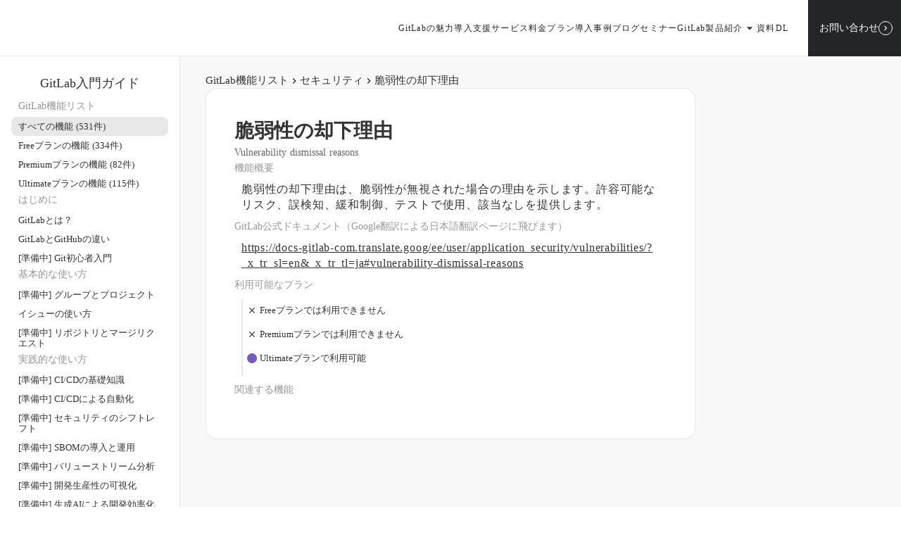

--- FILE ---
content_type: text/html;charset=utf-8
request_url: https://experts.zyyx.jp/gitlab/features/overview/vulnerability-dismissal-reasons
body_size: 94305
content:
<!DOCTYPE html>
<html lang="ja">
<head><meta charset="utf-8">
<meta name="viewport" content="width=device-width, initial-scale=1">
<title>GitLab機能概要 脆弱性の却下理由 | Vulnerability dismissal reasons | すべてのGitLab機能リスト（逆引き辞書）</title>
<link rel="preconnect" href="https://fonts.gstatic.com" crossorigin>
<meta name="generator" content="Studio.Design">
<meta name="robots" content="all">
<meta property="og:site_name" content="SaaS製品の導入ならジークス｜サポート充実">
<meta property="og:title" content="GitLab機能概要 脆弱性の却下理由 | Vulnerability dismissal reasons | すべてのGitLab機能リスト（逆引き辞書）">
<meta property="og:image" content="https://storage.googleapis.com/production-os-assets/assets/53ebea04-86c3-430e-8276-9da556bc12b3">
<meta property="og:description" content="脆弱性の却下理由は、脆弱性が無視された場合の理由を示します。許容可能なリスク、誤検知、緩和制御、テストで使用、該当なしを提供します。 ">
<meta property="og:type" content="website">
<meta name="description" content="脆弱性の却下理由は、脆弱性が無視された場合の理由を示します。許容可能なリスク、誤検知、緩和制御、テストで使用、該当なしを提供します。 ">
<meta property="twitter:card" content="summary_large_image">
<meta property="twitter:image" content="https://storage.googleapis.com/production-os-assets/assets/53ebea04-86c3-430e-8276-9da556bc12b3">
<meta name="apple-mobile-web-app-title" content="GitLab機能概要 脆弱性の却下理由 | Vulnerability dismissal reasons | すべてのGitLab機能リスト（逆引き辞書）">
<meta name="format-detection" content="telephone=no,email=no,address=no">
<meta name="chrome" content="nointentdetection">
<meta property="og:url" content="/gitlab/features/overview/vulnerability-dismissal-reasons">
<link rel="icon" type="image/png" href="https://storage.googleapis.com/production-os-assets/assets/2911ef24-8749-4371-8069-344824721231" data-hid="2c9d455">
<link rel="apple-touch-icon" type="image/png" href="https://storage.googleapis.com/production-os-assets/assets/2911ef24-8749-4371-8069-344824721231" data-hid="74ef90c">
<script id="ld-json" type="application/ld+json">{
  "@context": "https://schema.org",
  "@type": "WebPage",
  "url": "/gitlab/features/overview/vulnerability-dismissal-reasons",
  "name": "GitLab機能概要 脆弱性の却下理由 | Vulnerability dismissal reasons",
  "description": "脆弱性の却下理由は、脆弱性が無視された場合の理由を示します。許容可能なリスク、誤検知、緩和制御、テストで使用、該当なしを提供します。",
  "publisher": {
    "@type": "Organization",
    "name": "GitLab認定パートナー: 株式会社ジークス",
    "url": "https://experts.zyyx.jp/gitlab"
  },
  "datePublished": "2024-04-04",
  "dateModified": "2024-04-04",
  "inLanguage": "ja",
  "mainEntity": {
    "@type": "SoftwareApplication",
    "name": "GitLab",
    "operatingSystem": "Cross-platform",
    "applicationCategory": "Development",
    "description": "GitLabは強力なAIを搭載した包括的なDevSecOpsプラットフォームです。",
    "additionalProperty": [
      {
        "@type": "PropertyValue",
        "name": "Category",
        "value": "DevSecOps"
      },
      {
        "@type": "PropertyValue",
        "name": "Category",
        "value": "AI"
      }
    ]
  },
  "breadcrumb": {
    "@type": "BreadcrumbList",
    "itemListElement": [
      {
        "@type": "ListItem",
        "position": 1,
        "name": "ホーム",
        "item": "https://experts.zyyx.jp/gitlab"
      },
      {
        "@type": "ListItem",
        "position": 2,
        "name": "すべてのGitLab機能リスト（逆引き辞書）",
        "item": "https://experts.zyyx.jp/gitlab/features"
      },
      {
        "@type": "ListItem",
        "position": 3,
        "name": "セキュリティ",
        "item": "https://experts.zyyx.jp/gitlab/features#security"
      },
      {
        "@type": "ListItem",
        "position": 4,
        "name": "GitLab機能概要 脆弱性の却下理由 | Vulnerability dismissal reasons",
        "item": "/gitlab/features/overview/vulnerability-dismissal-reasons"
      }
    ]
  }
}</script><link rel="modulepreload" as="script" crossorigin href="/_nuxt/entry.85c64938.js"><link rel="preload" as="style" href="/_nuxt/entry.9a6b5db2.css"><link rel="prefetch" as="image" type="image/svg+xml" href="/_nuxt/close_circle.c7480f3c.svg"><link rel="prefetch" as="image" type="image/svg+xml" href="/_nuxt/round_check.0ebac23f.svg"><link rel="prefetch" as="script" crossorigin href="/_nuxt/LottieRenderer.4a1d5934.js"><link rel="prefetch" as="script" crossorigin href="/_nuxt/error-404.ac691d6d.js"><link rel="prefetch" as="script" crossorigin href="/_nuxt/error-500.c2139f6a.js"><link rel="stylesheet" href="/_nuxt/entry.9a6b5db2.css"><style>.page-enter-active{transition:.6s cubic-bezier(.4,.4,0,1)}.page-leave-active{transition:.3s cubic-bezier(.4,.4,0,1)}.page-enter-from,.page-leave-to{opacity:0}</style><style>:root{--rebranding-loading-bg:#e5e5e5;--rebranding-loading-bar:#222}</style><style>.app[data-v-d12de11f]{align-items:center;flex-direction:column;height:100%;justify-content:center;width:100%}.title[data-v-d12de11f]{font-size:34px;font-weight:300;letter-spacing:2.45px;line-height:30px;margin:30px}</style><style>.LoadMoreAnnouncer[data-v-4f7a7294]{height:1px;margin:-1px;overflow:hidden;padding:0;position:absolute;width:1px;clip:rect(0,0,0,0);border-width:0;white-space:nowrap}</style><style>.TitleAnnouncer[data-v-1a8a037a]{height:1px;margin:-1px;overflow:hidden;padding:0;position:absolute;width:1px;clip:rect(0,0,0,0);border-width:0;white-space:nowrap}</style><style>.publish-studio-style[data-v-5820d031]{transition:.4s cubic-bezier(.4,.4,0,1)}</style><style>.product-font-style[data-v-ed93fc7d]{transition:.4s cubic-bezier(.4,.4,0,1)}</style><style>/*! * Font Awesome Free 6.4.2 by @fontawesome - https://fontawesome.com * License - https://fontawesome.com/license/free (Icons: CC BY 4.0, Fonts: SIL OFL 1.1, Code: MIT License) * Copyright 2023 Fonticons, Inc. */.fa-brands,.fa-solid{-moz-osx-font-smoothing:grayscale;-webkit-font-smoothing:antialiased;--fa-display:inline-flex;align-items:center;display:var(--fa-display,inline-block);font-style:normal;font-variant:normal;justify-content:center;line-height:1;text-rendering:auto}.fa-solid{font-family:Font Awesome\ 6 Free;font-weight:900}.fa-brands{font-family:Font Awesome\ 6 Brands;font-weight:400}:host,:root{--fa-style-family-classic:"Font Awesome 6 Free";--fa-font-solid:normal 900 1em/1 "Font Awesome 6 Free";--fa-style-family-brands:"Font Awesome 6 Brands";--fa-font-brands:normal 400 1em/1 "Font Awesome 6 Brands"}@font-face{font-display:block;font-family:Font Awesome\ 6 Free;font-style:normal;font-weight:900;src:url(https://storage.googleapis.com/production-os-assets/assets/fontawesome/1629704621943/6.4.2/webfonts/fa-solid-900.woff2) format("woff2"),url(https://storage.googleapis.com/production-os-assets/assets/fontawesome/1629704621943/6.4.2/webfonts/fa-solid-900.ttf) format("truetype")}@font-face{font-display:block;font-family:Font Awesome\ 6 Brands;font-style:normal;font-weight:400;src:url(https://storage.googleapis.com/production-os-assets/assets/fontawesome/1629704621943/6.4.2/webfonts/fa-brands-400.woff2) format("woff2"),url(https://storage.googleapis.com/production-os-assets/assets/fontawesome/1629704621943/6.4.2/webfonts/fa-brands-400.ttf) format("truetype")}</style><style>.spinner[data-v-36413753]{animation:loading-spin-36413753 1s linear infinite;height:16px;pointer-events:none;width:16px}.spinner[data-v-36413753]:before{border-bottom:2px solid transparent;border-right:2px solid transparent;border-color:transparent currentcolor currentcolor transparent;border-style:solid;border-width:2px;opacity:.2}.spinner[data-v-36413753]:after,.spinner[data-v-36413753]:before{border-radius:50%;box-sizing:border-box;content:"";height:100%;position:absolute;width:100%}.spinner[data-v-36413753]:after{border-left:2px solid transparent;border-top:2px solid transparent;border-color:currentcolor transparent transparent currentcolor;border-style:solid;border-width:2px;opacity:1}@keyframes loading-spin-36413753{0%{transform:rotate(0deg)}to{transform:rotate(1turn)}}</style><style>@font-face{font-family:grandam;font-style:normal;font-weight:400;src:url(https://storage.googleapis.com/studio-front/fonts/grandam.ttf) format("truetype")}@font-face{font-family:Material Icons;font-style:normal;font-weight:400;src:url(https://storage.googleapis.com/production-os-assets/assets/material-icons/1629704621943/MaterialIcons-Regular.eot);src:local("Material Icons"),local("MaterialIcons-Regular"),url(https://storage.googleapis.com/production-os-assets/assets/material-icons/1629704621943/MaterialIcons-Regular.woff2) format("woff2"),url(https://storage.googleapis.com/production-os-assets/assets/material-icons/1629704621943/MaterialIcons-Regular.woff) format("woff"),url(https://storage.googleapis.com/production-os-assets/assets/material-icons/1629704621943/MaterialIcons-Regular.ttf) format("truetype")}.StudioCanvas{display:flex;height:auto;min-height:100dvh}.StudioCanvas>.sd{min-height:100dvh;overflow:clip}a,abbr,address,article,aside,audio,b,blockquote,body,button,canvas,caption,cite,code,dd,del,details,dfn,div,dl,dt,em,fieldset,figcaption,figure,footer,form,h1,h2,h3,h4,h5,h6,header,hgroup,html,i,iframe,img,input,ins,kbd,label,legend,li,main,mark,menu,nav,object,ol,p,pre,q,samp,section,select,small,span,strong,sub,summary,sup,table,tbody,td,textarea,tfoot,th,thead,time,tr,ul,var,video{border:0;font-family:sans-serif;line-height:1;list-style:none;margin:0;padding:0;text-decoration:none;-webkit-font-smoothing:antialiased;-webkit-backface-visibility:hidden;box-sizing:border-box;color:#333;transition:.3s cubic-bezier(.4,.4,0,1);word-spacing:1px}a:focus:not(:focus-visible),button:focus:not(:focus-visible),summary:focus:not(:focus-visible){outline:none}nav ul{list-style:none}blockquote,q{quotes:none}blockquote:after,blockquote:before,q:after,q:before{content:none}a,button{background:transparent;font-size:100%;margin:0;padding:0;vertical-align:baseline}ins{text-decoration:none}ins,mark{background-color:#ff9;color:#000}mark{font-style:italic;font-weight:700}del{text-decoration:line-through}abbr[title],dfn[title]{border-bottom:1px dotted;cursor:help}table{border-collapse:collapse;border-spacing:0}hr{border:0;border-top:1px solid #ccc;display:block;height:1px;margin:1em 0;padding:0}input,select{vertical-align:middle}textarea{resize:none}.clearfix:after{clear:both;content:"";display:block}[slot=after] button{overflow-anchor:none}</style><style>.sd{flex-wrap:nowrap;max-width:100%;pointer-events:all;z-index:0;-webkit-overflow-scrolling:touch;align-content:center;align-items:center;display:flex;flex:none;flex-direction:column;position:relative}.sd::-webkit-scrollbar{display:none}.sd,.sd.richText *{transition-property:all,--g-angle,--g-color-0,--g-position-0,--g-color-1,--g-position-1,--g-color-2,--g-position-2,--g-color-3,--g-position-3,--g-color-4,--g-position-4,--g-color-5,--g-position-5,--g-color-6,--g-position-6,--g-color-7,--g-position-7,--g-color-8,--g-position-8,--g-color-9,--g-position-9,--g-color-10,--g-position-10,--g-color-11,--g-position-11}input.sd,textarea.sd{align-content:normal}.sd[tabindex]:focus{outline:none}.sd[tabindex]:focus-visible{outline:1px solid;outline-color:Highlight;outline-color:-webkit-focus-ring-color}input[type=email],input[type=tel],input[type=text],select,textarea{-webkit-appearance:none}select{cursor:pointer}.frame{display:block;overflow:hidden}.frame>iframe{height:100%;width:100%}.frame .formrun-embed>iframe:not(:first-child){display:none!important}.image{position:relative}.image:before{background-position:50%;background-size:cover;border-radius:inherit;content:"";height:100%;left:0;pointer-events:none;position:absolute;top:0;transition:inherit;width:100%;z-index:-2}.sd.file{cursor:pointer;flex-direction:row;outline:2px solid transparent;outline-offset:-1px;overflow-wrap:anywhere;word-break:break-word}.sd.file:focus-within{outline-color:Highlight;outline-color:-webkit-focus-ring-color}.file>input[type=file]{opacity:0;pointer-events:none;position:absolute}.sd.text,.sd:where(.icon){align-content:center;align-items:center;display:flex;flex-direction:row;justify-content:center;overflow:visible;overflow-wrap:anywhere;word-break:break-word}.sd:where(.icon.fa){display:inline-flex}.material-icons{align-items:center;display:inline-flex;font-family:Material Icons;font-size:24px;font-style:normal;font-weight:400;justify-content:center;letter-spacing:normal;line-height:1;text-transform:none;white-space:nowrap;word-wrap:normal;direction:ltr;text-rendering:optimizeLegibility;-webkit-font-smoothing:antialiased}.sd:where(.icon.material-symbols){align-items:center;display:flex;font-style:normal;font-variation-settings:"FILL" var(--symbol-fill,0),"wght" var(--symbol-weight,400);justify-content:center;min-height:1em;min-width:1em}.sd.material-symbols-outlined{font-family:Material Symbols Outlined}.sd.material-symbols-rounded{font-family:Material Symbols Rounded}.sd.material-symbols-sharp{font-family:Material Symbols Sharp}.sd.material-symbols-weight-100{--symbol-weight:100}.sd.material-symbols-weight-200{--symbol-weight:200}.sd.material-symbols-weight-300{--symbol-weight:300}.sd.material-symbols-weight-400{--symbol-weight:400}.sd.material-symbols-weight-500{--symbol-weight:500}.sd.material-symbols-weight-600{--symbol-weight:600}.sd.material-symbols-weight-700{--symbol-weight:700}.sd.material-symbols-fill{--symbol-fill:1}a,a.icon,a.text{-webkit-tap-highlight-color:rgba(0,0,0,.15)}.fixed{z-index:2}.sticky{z-index:1}.button{transition:.4s cubic-bezier(.4,.4,0,1)}.button,.link{cursor:pointer}.submitLoading{opacity:.5!important;pointer-events:none!important}.richText{display:block;word-break:break-word}.richText [data-thread],.richText a,.richText blockquote,.richText em,.richText h1,.richText h2,.richText h3,.richText h4,.richText li,.richText ol,.richText p,.richText p>code,.richText pre,.richText pre>code,.richText s,.richText strong,.richText table tbody,.richText table tbody tr,.richText table tbody tr>td,.richText table tbody tr>th,.richText u,.richText ul{backface-visibility:visible;color:inherit;font-family:inherit;font-size:inherit;font-style:inherit;font-weight:inherit;letter-spacing:inherit;line-height:inherit;text-align:inherit}.richText p{display:block;margin:10px 0}.richText>p{min-height:1em}.richText img,.richText video{height:auto;max-width:100%;vertical-align:bottom}.richText h1{display:block;font-size:3em;font-weight:700;margin:20px 0}.richText h2{font-size:2em}.richText h2,.richText h3{display:block;font-weight:700;margin:10px 0}.richText h3{font-size:1em}.richText h4,.richText h5{font-weight:600}.richText h4,.richText h5,.richText h6{display:block;font-size:1em;margin:10px 0}.richText h6{font-weight:500}.richText [data-type=table]{overflow-x:auto}.richText [data-type=table] p{white-space:pre-line;word-break:break-all}.richText table{border:1px solid #f2f2f2;border-collapse:collapse;border-spacing:unset;color:#1a1a1a;font-size:14px;line-height:1.4;margin:10px 0;table-layout:auto}.richText table tr th{background:hsla(0,0%,96%,.5)}.richText table tr td,.richText table tr th{border:1px solid #f2f2f2;max-width:240px;min-width:100px;padding:12px}.richText table tr td p,.richText table tr th p{margin:0}.richText blockquote{border-left:3px solid rgba(0,0,0,.15);font-style:italic;margin:10px 0;padding:10px 15px}.richText [data-type=embed_code]{margin:20px 0;position:relative}.richText [data-type=embed_code]>.height-adjuster>.wrapper{position:relative}.richText [data-type=embed_code]>.height-adjuster>.wrapper[style*=padding-top] iframe{height:100%;left:0;position:absolute;top:0;width:100%}.richText [data-type=embed_code][data-embed-sandbox=true]{display:block;overflow:hidden}.richText [data-type=embed_code][data-embed-code-type=instagram]>.height-adjuster>.wrapper[style*=padding-top]{padding-top:100%}.richText [data-type=embed_code][data-embed-code-type=instagram]>.height-adjuster>.wrapper[style*=padding-top] blockquote{height:100%;left:0;overflow:hidden;position:absolute;top:0;width:100%}.richText [data-type=embed_code][data-embed-code-type=codepen]>.height-adjuster>.wrapper{padding-top:50%}.richText [data-type=embed_code][data-embed-code-type=codepen]>.height-adjuster>.wrapper iframe{height:100%;left:0;position:absolute;top:0;width:100%}.richText [data-type=embed_code][data-embed-code-type=slideshare]>.height-adjuster>.wrapper{padding-top:56.25%}.richText [data-type=embed_code][data-embed-code-type=slideshare]>.height-adjuster>.wrapper iframe{height:100%;left:0;position:absolute;top:0;width:100%}.richText [data-type=embed_code][data-embed-code-type=speakerdeck]>.height-adjuster>.wrapper{padding-top:56.25%}.richText [data-type=embed_code][data-embed-code-type=speakerdeck]>.height-adjuster>.wrapper iframe{height:100%;left:0;position:absolute;top:0;width:100%}.richText [data-type=embed_code][data-embed-code-type=snapwidget]>.height-adjuster>.wrapper{padding-top:30%}.richText [data-type=embed_code][data-embed-code-type=snapwidget]>.height-adjuster>.wrapper iframe{height:100%;left:0;position:absolute;top:0;width:100%}.richText [data-type=embed_code][data-embed-code-type=firework]>.height-adjuster>.wrapper fw-embed-feed{-webkit-user-select:none;-moz-user-select:none;user-select:none}.richText [data-type=embed_code_empty]{display:none}.richText ul{margin:0 0 0 20px}.richText ul li{list-style:disc;margin:10px 0}.richText ul li p{margin:0}.richText ol{margin:0 0 0 20px}.richText ol li{list-style:decimal;margin:10px 0}.richText ol li p{margin:0}.richText hr{border-top:1px solid #ccc;margin:10px 0}.richText p>code{background:#eee;border:1px solid rgba(0,0,0,.1);border-radius:6px;display:inline;margin:2px;padding:0 5px}.richText pre{background:#eee;border-radius:6px;font-family:Menlo,Monaco,Courier New,monospace;margin:20px 0;padding:25px 35px;white-space:pre-wrap}.richText pre code{border:none;padding:0}.richText strong{color:inherit;display:inline;font-family:inherit;font-weight:900}.richText em{font-style:italic}.richText a,.richText u{text-decoration:underline}.richText a{color:#007cff;display:inline}.richText s{text-decoration:line-through}.richText [data-type=table_of_contents]{background-color:#f5f5f5;border-radius:2px;color:#616161;font-size:16px;list-style:none;margin:0;padding:24px 24px 8px;text-decoration:underline}.richText [data-type=table_of_contents] .toc_list{margin:0}.richText [data-type=table_of_contents] .toc_item{color:currentColor;font-size:inherit!important;font-weight:inherit;list-style:none}.richText [data-type=table_of_contents] .toc_item>a{border:none;color:currentColor;font-size:inherit!important;font-weight:inherit;text-decoration:none}.richText [data-type=table_of_contents] .toc_item>a:hover{opacity:.7}.richText [data-type=table_of_contents] .toc_item--1{margin:0 0 16px}.richText [data-type=table_of_contents] .toc_item--2{margin:0 0 16px;padding-left:2rem}.richText [data-type=table_of_contents] .toc_item--3{margin:0 0 16px;padding-left:4rem}.sd.section{align-content:center!important;align-items:center!important;flex-direction:column!important;flex-wrap:nowrap!important;height:auto!important;max-width:100%!important;padding:0!important;width:100%!important}.sd.section-inner{position:static!important}@property --g-angle{syntax:"<angle>";inherits:false;initial-value:180deg}@property --g-color-0{syntax:"<color>";inherits:false;initial-value:transparent}@property --g-position-0{syntax:"<percentage>";inherits:false;initial-value:.01%}@property --g-color-1{syntax:"<color>";inherits:false;initial-value:transparent}@property --g-position-1{syntax:"<percentage>";inherits:false;initial-value:100%}@property --g-color-2{syntax:"<color>";inherits:false;initial-value:transparent}@property --g-position-2{syntax:"<percentage>";inherits:false;initial-value:100%}@property --g-color-3{syntax:"<color>";inherits:false;initial-value:transparent}@property --g-position-3{syntax:"<percentage>";inherits:false;initial-value:100%}@property --g-color-4{syntax:"<color>";inherits:false;initial-value:transparent}@property --g-position-4{syntax:"<percentage>";inherits:false;initial-value:100%}@property --g-color-5{syntax:"<color>";inherits:false;initial-value:transparent}@property --g-position-5{syntax:"<percentage>";inherits:false;initial-value:100%}@property --g-color-6{syntax:"<color>";inherits:false;initial-value:transparent}@property --g-position-6{syntax:"<percentage>";inherits:false;initial-value:100%}@property --g-color-7{syntax:"<color>";inherits:false;initial-value:transparent}@property --g-position-7{syntax:"<percentage>";inherits:false;initial-value:100%}@property --g-color-8{syntax:"<color>";inherits:false;initial-value:transparent}@property --g-position-8{syntax:"<percentage>";inherits:false;initial-value:100%}@property --g-color-9{syntax:"<color>";inherits:false;initial-value:transparent}@property --g-position-9{syntax:"<percentage>";inherits:false;initial-value:100%}@property --g-color-10{syntax:"<color>";inherits:false;initial-value:transparent}@property --g-position-10{syntax:"<percentage>";inherits:false;initial-value:100%}@property --g-color-11{syntax:"<color>";inherits:false;initial-value:transparent}@property --g-position-11{syntax:"<percentage>";inherits:false;initial-value:100%}</style><style>.snackbar[data-v-e23c1c77]{align-items:center;background:#fff;border:1px solid #ededed;border-radius:6px;box-shadow:0 16px 48px -8px rgba(0,0,0,.08),0 10px 25px -5px rgba(0,0,0,.11);display:flex;flex-direction:row;gap:8px;justify-content:space-between;left:50%;max-width:90vw;padding:16px 20px;position:fixed;top:32px;transform:translateX(-50%);-webkit-user-select:none;-moz-user-select:none;user-select:none;width:480px;z-index:9999}.snackbar.v-enter-active[data-v-e23c1c77],.snackbar.v-leave-active[data-v-e23c1c77]{transition:.4s cubic-bezier(.4,.4,0,1)}.snackbar.v-enter-from[data-v-e23c1c77],.snackbar.v-leave-to[data-v-e23c1c77]{opacity:0;transform:translate(-50%,-10px)}.snackbar .convey[data-v-e23c1c77]{align-items:center;display:flex;flex-direction:row;gap:8px;padding:0}.snackbar .convey .icon[data-v-e23c1c77]{background-position:50%;background-repeat:no-repeat;flex-shrink:0;height:24px;width:24px}.snackbar .convey .message[data-v-e23c1c77]{font-size:14px;font-style:normal;font-weight:400;line-height:20px;white-space:pre-line}.snackbar .convey.error .icon[data-v-e23c1c77]{background-image:url(/_nuxt/close_circle.c7480f3c.svg)}.snackbar .convey.error .message[data-v-e23c1c77]{color:#f84f65}.snackbar .convey.success .icon[data-v-e23c1c77]{background-image:url(/_nuxt/round_check.0ebac23f.svg)}.snackbar .convey.success .message[data-v-e23c1c77]{color:#111}.snackbar .button[data-v-e23c1c77]{align-items:center;border-radius:40px;color:#4b9cfb;display:flex;flex-shrink:0;font-family:Inter;font-size:12px;font-style:normal;font-weight:700;justify-content:center;line-height:16px;padding:4px 8px}.snackbar .button[data-v-e23c1c77]:hover{background:#f5f5f5}</style><style>a[data-v-757b86f2]{align-items:center;border-radius:4px;bottom:20px;height:20px;justify-content:center;left:20px;perspective:300px;position:fixed;transition:0s linear;width:84px;z-index:2000}@media (hover:hover){a[data-v-757b86f2]{transition:.4s cubic-bezier(.4,.4,0,1);will-change:width,height}a[data-v-757b86f2]:hover{height:32px;width:200px}}[data-v-757b86f2] .custom-fill path{fill:var(--03ccd9fe)}.fade-enter-active[data-v-757b86f2],.fade-leave-active[data-v-757b86f2]{position:absolute;transform:translateZ(0);transition:opacity .3s cubic-bezier(.4,.4,0,1);will-change:opacity,transform}.fade-enter-from[data-v-757b86f2],.fade-leave-to[data-v-757b86f2]{opacity:0}</style><style>.design-canvas__modal{height:100%;pointer-events:none;position:fixed;transition:none;width:100%;z-index:2}.design-canvas__modal:focus{outline:none}.design-canvas__modal.v-enter-active .studio-canvas,.design-canvas__modal.v-leave-active,.design-canvas__modal.v-leave-active .studio-canvas{transition:.4s cubic-bezier(.4,.4,0,1)}.design-canvas__modal.v-enter-active .studio-canvas *,.design-canvas__modal.v-leave-active .studio-canvas *{transition:none!important}.design-canvas__modal.isNone{transition:none}.design-canvas__modal .design-canvas__modal__base{height:100%;left:0;pointer-events:auto;position:fixed;top:0;transition:.4s cubic-bezier(.4,.4,0,1);width:100%;z-index:-1}.design-canvas__modal .studio-canvas{height:100%;pointer-events:none}.design-canvas__modal .studio-canvas>*{background:none!important;pointer-events:none}</style></head>
<body ><div id="__nuxt"><div><span></span><span></span><!----></div></div><script type="application/json" id="__NUXT_DATA__" data-ssr="true">[["Reactive",1],{"data":2,"state":42,"_errors":43,"serverRendered":4,"path":45,"pinia":46},{"dynamicDatagitlab/features/overview/vulnerability-dismissal-reasons":3},{"ly5B4egX":4,"TmhUceq3":5,"mp6vKoa4":23,"iK3_gnsH":24,"title":25,"slug":26,"pc0xfKIy":27,"_meta":28,"_filter":39,"id":41},true,{"title":6,"slug":7,"_meta":8,"_filter":21,"id":22},"セキュリティ","security",{"project":9,"publishedAt":11,"createdAt":12,"order":13,"publishType":14,"schema":15,"uid":19,"updatedAt":20},{"id":10},"b2b0f1c12ea04ee395aa",["Date","2024-03-07T18:18:36.000Z"],["Date","2024-03-07T17:42:34.000Z"],14,"draft",{"id":16,"key":17,"postType":18},"DDtRzb7BFfRmhX3LjOGU","fgjOVZbv","category","kT7FiMdv",["Date","2024-03-18T18:12:47.000Z"],[],"bPGUWQEkGVCYR6mFMPhs","脆弱性の却下理由は、脆弱性が無視された場合の理由を示します。許容可能なリスク、誤検知、緩和制御、テストで使用、該当なしを提供します。","https://docs-gitlab-com.translate.goog/ee/user/application_security/vulnerabilities/?_x_tr_sl=en&_x_tr_tl=ja#vulnerability-dismissal-reasons","Vulnerability dismissal reasons","vulnerability-dismissal-reasons","脆弱性の却下理由",{"project":29,"publishedAt":30,"createdAt":31,"order":32,"publishType":14,"schema":33,"uid":37,"updatedAt":38},{"id":10},["Date","2024-04-04T23:39:35.000Z"],["Date","2024-04-04T22:58:59.000Z"],94,{"id":34,"key":35,"postType":36},"1DvKzv1AgvWIpfNSQWTf","NlvjOi1k","blank","wSINneJi",["Date","2024-04-04T22:59:11.000Z"],[40],"TmhUceq3:kT7FiMdv","9EepOzm7Y4UlxhLuj82v",{},{"dynamicDatagitlab/features/overview/vulnerability-dismissal-reasons":44},null,"/gitlab/features/overview/vulnerability-dismissal-reasons",{"cmsContentStore":47,"indexStore":51,"projectStore":54,"productStore":77,"pageHeadStore":902},{"listContentsMap":48,"contentMap":49},["Map"],["Map",50,3],"NlvjOi1k/vulnerability-dismissal-reasons",{"routeType":52,"host":53},"publish","experts.zyyx.jp",{"project":55},{"id":56,"name":57,"type":58,"customDomain":59,"iconImage":59,"coverImage":60,"displayBadge":61,"integrations":62,"snapshot_path":75,"snapshot_id":76,"recaptchaSiteKey":-1},"8dO8L8B2On","ZYYX 販売代理店サイト (GitLab)","web","","https://storage.googleapis.com/production-os-assets/assets/39edd81e-18f0-4486-90a3-5fea93df1c04",false,[63,66,69,72],{"integration_name":64,"code":65},"custom-code","true",{"integration_name":67,"code":68},"google-analytics","G-ERQLN57N7W",{"integration_name":70,"code":71},"google-tag-manager","GTM-M9K5G39Q",{"integration_name":73,"code":74},"typesquare","unused","https://storage.googleapis.com/studio-publish/projects/8dO8L8B2On/gqeoAY75Wk/","gqeoAY75Wk",{"product":78,"isLoaded":4,"selectedModalIds":899,"redirectPage":44,"isInitializedRSS":61,"pageViewMap":900,"symbolViewMap":901},{"breakPoints":79,"colors":92,"fonts":93,"head":201,"info":222,"pages":229,"resources":653,"symbols":656,"style":714,"styleVars":716,"enablePassword":61,"classes":795,"publishedUid":898},[80,83,86,89],{"maxWidth":81,"name":82},540,"mobile",{"maxWidth":84,"name":85},840,"tablet",{"maxWidth":87,"name":88},1280,"small",{"maxWidth":90,"name":91},360,"mini",[],[94,96,112,126,133,138,142,144,146,151,155,159,163,167,172,176,180,182,186,188,193,197],{"family":95,"vendor":73},"こぶりなゴシック W6 JIS2004",{"family":97,"subsets":98,"variants":102,"vendor":111},"Familjen Grotesk",[99,100,101],"latin","latin-ext","vietnamese",[103,104,105,106,107,108,109,110],"regular","500","600","700","italic","500italic","600italic","700italic","google",{"family":113,"subsets":114,"variants":117,"vendor":111},"Nunito Sans",[115,116,99,100,101],"cyrillic","cyrillic-ext",[118,119,120,121,103,107,105,109,106,110,122,123,124,125],"200","200italic","300","300italic","800","800italic","900","900italic",{"family":127,"subsets":128,"variants":131,"vendor":111},"Inter",[115,116,129,130,99,100,101],"greek","greek-ext",[132,118,120,103,104,105,106,122,124],"100",{"family":134,"subsets":135,"variants":136,"vendor":111},"IBM Plex Sans",[115,116,129,99,100,101],[132,137,118,119,120,121,103,107,104,108,105,109,106,110],"100italic",{"family":139,"subsets":140,"variants":141,"vendor":111},"DM Sans",[99,100],[103,107,104,108,106,110],{"family":143,"vendor":73},"ヒラギノ角ゴ W3 JIS2004",{"family":145,"vendor":73},"ヒラギノ角ゴ W4 JIS2004",{"family":147,"subsets":148,"variants":150,"vendor":111},"IBM Plex Sans JP",[115,149,99,100],"japanese",[132,118,120,103,104,105,106],{"family":152,"subsets":153,"variants":154,"vendor":111},"Roboto Mono",[115,116,129,99,100,101],[132,118,120,103,104,105,106,137,119,121,107,108,109,110],{"family":156,"subsets":157,"variants":158,"vendor":111},"Noto Sans JP",[149,99],[132,120,103,104,106,124],{"family":160,"subsets":161,"variants":162,"vendor":111},"Old Standard TT",[115,116,99,100,101],[103,107,106],{"family":164,"subsets":165,"variants":166,"vendor":111},"Libre Baskerville",[99,100],[103,107,106],{"family":168,"subsets":169,"variants":171,"vendor":111},"Mukta Malar",[99,100,170],"tamil",[118,120,103,104,105,106,122],{"family":173,"subsets":174,"variants":175,"vendor":111},"Roboto",[115,116,129,130,99,100,101],[132,137,120,121,103,107,104,108,106,110,124,125],{"family":177,"subsets":178,"variants":179,"vendor":111},"Montserrat",[115,116,99,100,101],[132,118,120,103,104,105,106,122,124,137,119,121,107,108,109,110,123,125],{"family":181,"vendor":73},"中ゴシックBBB JIS2004",{"family":183,"subsets":184,"variants":185,"vendor":111},"IBM Plex Sans Condensed",[116,99,100,101],[132,137,118,119,120,121,103,107,104,108,105,109,106,110],{"family":187,"vendor":73},"ヒラギノ角ゴ W5 JIS2004",{"family":189,"subsets":190,"variants":192,"vendor":111},"Open Sans",[115,116,129,130,191,99,100,101],"hebrew",[120,103,104,105,106,122,121,107,108,109,110,123],{"family":194,"subsets":195,"variants":196,"vendor":111},"Lato",[99,100],[132,137,120,121,103,107,106,110,124,125],{"family":198,"subsets":199,"variants":200,"vendor":111},"Inter,'Noto Sans JP'",[115,116,129,130,99,100,101],[132,118,120,103,104,105,106,122,124],{"customCode":202,"favicon":216,"lang":217,"meta":218,"title":221},{"bodyEnd":203},[204,208,212],{"memo":205,"src":206,"uuid":207},"目次の追従","\u003Cstyle>\n  #table-of-contents {\n    position: sticky;\n    position: -webkit-sticky;\n    top: 100px;\n  }\n\u003C/style>","1022e5c1-a764-45f6-8092-13ae9fea5a1a",{"memo":209,"src":210,"uuid":211},"左ナビの追従","\u003Cstyle>\n  #side-nav {\n    position: sticky;\n    position: -webkit-sticky;\n    top: 80px;\n  }\n\u003C/style>","078184cd-a765-451d-98bd-5ddcb880152d",{"memo":213,"src":214,"uuid":215},"機能カテゴリーの追従","\u003Cstyle>\n  #feature-category {\n    position: sticky;\n    position: -webkit-sticky;\n    top: 60px;\n  }\n\u003C/style>","93554867-b427-4cfc-a985-56e4ae0e9c0e","https://storage.googleapis.com/production-os-assets/assets/2911ef24-8749-4371-8069-344824721231","ja",{"description":219,"og:image":220},"株式会社ジークスは、GitLabやCrowdStrikeの導入から運用まで、一貫したサポートを提供する専門のパートナーです。GitLabを最大限に活用し、組織のDevOpsおよびDevSecOpsを次のレベルへ導くために、ジークスが支援します。 ","https://storage.googleapis.com/production-os-assets/assets/53ebea04-86c3-430e-8276-9da556bc12b3","SaaS製品の導入ならジークス｜サポート充実",{"baseWidth":223,"created_at":224,"screen":225,"type":58,"updated_at":227,"version":228},1680,1518591100346,{"baseWidth":87,"height":226,"isAutoHeight":61,"width":87,"workingState":61},600,1518792996878,"4.1.9",[230,248,264,277,294,303,311,324,340,351,362,373,379,385,393,402,409,416,424,432,438,446,453,460,468,475,483,488,494,499,504,509,513,518,522,534,544,558,569,585,599,613,627],{"head":231,"id":237,"position":238,"type":240,"uuid":241,"symbolIds":242},{"favicon":59,"ldJson":232,"meta":233,"title":236},"{\n  \"@context\": \"https://schema.org\",\n  \"@type\": \"WebPage\",\n  \"url\": \"https://experts.zyyx.jp/gitlab\",\n  \"name\": \"CrowdStrike認定パートナー: CrowdStrike導入支援なら株式会社ジークス\",\n  \"description\": \"株式会社ジークスは、CrowdStrikeの導入から運用まで、一貫したサポートを提供する専門のパートナーです。Webシステムやアプリケーション開発において、企画から運用までワンストップでサービスを提供しており、セキュリティ対策やインフラ設計・構築にも強みを持っています。\",\n  \"publisher\": {\n    \"@type\": \"LocalBusiness\",\n    \"name\": \"株式会社ジークス\",\n    \"url\": \"https://www.zyyx.jp/\",\n    \"address\": {\n      \"@type\": \"PostalAddress\",\n      \"streetAddress\": \"〒101-0052　東京都 千代田区 神田小川町3-9-2　BIZCORE神保町4F\",\n      \"addressLocality\": \"千代田区\",\n      \"addressRegion\": \"東京都\",\n      \"postalCode\": \"101-0052\",\n      \"addressCountry\": \"JP\"\n    },\n    \"telephone\": \"03-6261-5941\",\n    \"openingHours\": \"Mo,Tu,We,Th,Fr 09:30-18:30\",\n    \"geo\": {\n      \"@type\": \"GeoCoordinates\",\n      \"latitude\": 35.6632295,\n      \"longitude\": 139.634152\n    },\n    \"image\": \"https://storage.googleapis.com/production-os-assets/assets/53ebea04-86c3-430e-8276-9da556bc12b3\"\n  },\n  \"datePublished\": \"2025-08-14\",\n  \"dateModified\": \"2025-08-14\",\n  \"inLanguage\": \"ja\",\n  \"breadcrumb\": {\n    \"@type\": \"BreadcrumbList\",\n    \"itemListElement\": [\n      {\n        \"@type\": \"ListItem\",\n        \"position\": 1,\n        \"name\": \"ホーム\",\n        \"item\": \"https://experts.zyyx.jp/gitlab\"\n      }\n    ]\n  },\n  \"mainEntity\": {\n    \"@type\": \"Service\",\n    \"name\": \"CrowdStrike導入支援\",\n    \"description\": \"CrowdStrikeの導入、コンサルティング、トレーニングなどの支援サービス\",\n    \"serviceType\": [\n      \"CrowdStrike コンサルティング\",\n      \"CrowdStrike トレーニング\",\n      \"他ツールからCrowdStrikeへの移行・統合\",\n      \"AWS MarketplaceでのCrowdStrikeの再販\"\n    ],\n    \"areaServed\": {\n      \"@type\": \"AdministrativeArea\",\n      \"name\": \"日本\"\n    },\n    \"hasOfferCatalog\": {\n      \"@type\": \"OfferCatalog\",\n      \"name\": \"CrowdStrike導入支援サービス\",\n      \"itemListElement\": [\n        {\n          \"@type\": \"Offer\",\n          \"itemOffered\": {\n            \"@type\": \"Service\",\n            \"name\": \"CrowdStrike コンサルティング\"\n          }\n        },\n        {\n          \"@type\": \"Offer\",\n          \"itemOffered\": {\n            \"@type\": \"Service\",\n            \"name\": \"CrowdStrike トレーニング\"\n          }\n        },\n        {\n          \"@type\": \"Offer\",\n          \"itemOffered\": {\n            \"@type\": \"Service\",\n            \"name\": \"他ツールからCrowdStrikeへの移行・統合\"\n          }\n        },\n        {\n          \"@type\": \"Offer\",\n          \"itemOffered\": {\n            \"@type\": \"Service\",\n            \"name\": \"AWS MarketplaceでのCrowdStrikeの再販\"\n          }\n        }\n      ]\n    }\n  }\n}",{"description":234,"og:image":235},"株式会社ジークスは、CrowdStrikeの導入から運用まで、一貫したサポートを提供する専門のパートナーです。Webシステムやアプリケーション開発において、企画から運用までワンストップでサービスを提供しており、セキュリティ対策やインフラ設計・構築にも強みを持っています。","https://storage.googleapis.com/production-os-assets/assets/a6f3133f-a16f-49c4-9e88-87f118401651","CrowdStrikeの導入支援なら認定パートナーのジークス","crowdstrike",{"x":239,"y":239},0,"page","770cc4a0-85b8-4092-a1bf-3457004a92ff",[243,244,245,246,247],"1e323aaa-30ca-4bd8-b117-dad19dddb69f","696426b3-f49a-4398-972a-2ebbb61f7386","04e8a01e-8e96-4b3c-a7ff-ad52bdb0f30d","c9b01e7c-82f8-4946-b040-04ba9c24a0f3","20744d10-28f0-4eca-bbed-0a3f64279dd7",{"head":249,"id":254,"position":255,"type":240,"uuid":256,"symbolIds":257},{"favicon":59,"ldJson":250,"meta":251,"title":253},"{\n  \"@context\": \"https://schema.org\",\n  \"@type\": \"WebPage\",\n  \"url\": \"https://experts.zyyx.jp/gitlab\",\n  \"name\": \"GitLab認定パートナー: GitLab導入支援なら株式会社ジークス\",\n  \"description\": \"株式会社ジークスは、GitLabの導入から運用まで、一貫したサポートを提供する専門のパートナーです。GitLabを最大限に活用し、組織のDevOpsおよびDevSecOpsを次のレベルへ導くために、ジークスが支援します。\",\n  \"publisher\": {\n    \"@type\": \"LocalBusiness\",\n    \"name\": \"株式会社ジークス\",\n    \"url\": \"https://www.zyyx.jp/\",\n    \"address\": {\n      \"@type\": \"PostalAddress\",\n      \"streetAddress\": \"〒101-0052　東京都 千代田区 神田小川町3-9-2　BIZCORE神保町4F\",\n      \"addressLocality\": \"千代田区\",\n      \"addressRegion\": \"東京都\",\n      \"postalCode\": \"101-0052\",\n      \"addressCountry\": \"JP\"\n    },\n    \"telephone\": \"03-6261-5941\",\n    \"openingHours\": \"Mo,Tu,We,Th,Fr 09:30-18:30\",\n    \"geo\": {\n      \"@type\": \"GeoCoordinates\",\n      \"latitude\": 35.6632295,\n      \"longitude\": 139.634152\n    },\n    \"image\": \"https://storage.googleapis.com/production-os-assets/assets/53ebea04-86c3-430e-8276-9da556bc12b3\"\n  },\n  \"datePublished\": \"2024-04-05\",\n  \"dateModified\": \"2024-04-15\",\n  \"inLanguage\": \"ja\",\n  \"breadcrumb\": {\n    \"@type\": \"BreadcrumbList\",\n    \"itemListElement\": [\n      {\n        \"@type\": \"ListItem\",\n        \"position\": 1,\n        \"name\": \"ホーム\",\n        \"item\": \"https://experts.zyyx.jp/gitlab\"\n      }\n    ]\n  },\n  \"mainEntity\": {\n    \"@type\": \"Service\",\n    \"name\": \"GitLab導入支援\",\n    \"description\": \"GitLabの導入、コンサルティング、トレーニングなどの支援サービス\",\n    \"serviceType\": [\n      \"GitLab コンサルティング\",\n      \"GitLab CI/CDパイプライン設計および構築\",\n      \"GitLab トレーニング\",\n      \"他ツールからGitLabへの移行・統合\",\n      \"オフショア開発チームへのGitLab導入支援\",\n      \"GitLab Ultimateを活用したシステム・アプリ開発の実装\"\n    ],\n    \"areaServed\": {\n      \"@type\": \"AdministrativeArea\",\n      \"name\": \"日本\"\n    },\n    \"hasOfferCatalog\": {\n      \"@type\": \"OfferCatalog\",\n      \"name\": \"GitLab導入支援サービス\",\n      \"itemListElement\": [\n        {\n          \"@type\": \"Offer\",\n          \"itemOffered\": {\n            \"@type\": \"Service\",\n            \"name\": \"GitLab コンサルティング\"\n          }\n        },\n        {\n          \"@type\": \"Offer\",\n          \"itemOffered\": {\n            \"@type\": \"Service\",\n            \"name\": \"GitLab CI/CDパイプライン設計および構築\"\n          }\n        },\n        {\n          \"@type\": \"Offer\",\n          \"itemOffered\": {\n            \"@type\": \"Service\",\n            \"name\": \"GitLab トレーニング\"\n          }\n        },\n        {\n          \"@type\": \"Offer\",\n          \"itemOffered\": {\n            \"@type\": \"Service\",\n            \"name\": \"他ツールからGitLabへの移行・統合\"\n          }\n        },\n        {\n          \"@type\": \"Offer\",\n          \"itemOffered\": {\n            \"@type\": \"Service\",\n            \"name\": \"オフショア開発チームへのGitLab導入支援\"\n          }\n        },\n        {\n          \"@type\": \"Offer\",\n          \"itemOffered\": {\n            \"@type\": \"Service\",\n            \"name\": \"GitLab Ultimateを活用したシステム・アプリ開発の実装\"\n          }\n        }\n      ]\n    }\n  }\n}",{"description":252,"og:image":59},"株式会社ジークスは、GitLabの導入から運用まで、一貫したサポートを提供する専門のパートナーです。GitLabを最大限に活用し、組織のDevOpsおよびDevSecOpsを次のレベルへ導くために、ジークスが支援します。 ","GitLabの導入支援なら認定パートナーのジークス","gitlab",{"x":239,"y":239},"84ffdb69-a244-4e71-b2f2-2dcac37fe529",[243,244,258,259,260,247,261,262,263],"6f9ab460-41a9-46c7-a7e5-2c6179f2f3ed","b7de538f-0c6d-4b6f-a5b2-55ff3a2df0de","8a53598b-726f-40d5-a05f-130c9daa5f88","0c19e684-3af7-4d09-92fd-9ecf5a5a9974","dad2274f-2c62-4dd6-baaa-47c693081b6e","6c2c6b48-618b-408b-8a2f-02485aeececb",{"head":265,"id":270,"position":271,"type":240,"uuid":272,"symbolIds":273},{"favicon":59,"lang":266,"meta":267,"title":269},"en",{"description":268,"og:image":59},"ZYYX Inc is a specialized partner providing consistent support from the implementation to operation of GitLab. ZYYX assists in maximizing the power of GitLab to elevate your organization's DevOps and DevSecOps to the next level.","Certified GitLab Partner ZYYX Inc","gitlab/en",{"x":239,"y":239},"18d0abe1-1945-46c5-bf8b-e498a19fa768",[243,259,244,274,247,261,275,276],"3b45df38-e69c-4311-80a8-2f709b8b691f","ab78c4f0-bd8a-4f99-a5dd-7927b4f4551f","3f88098e-8d2a-4554-852b-05cde820bceb",{"head":278,"id":289,"type":240,"uuid":290,"symbolIds":291},{"customCode":279,"lang":266,"meta":285,"title":288},{"bodyEnd":280},[281],{"memo":282,"src":283,"uuid":284},"追従させるページのみ","\u003Cstyle>\n  .StudioCanvas > .sd {\n    overflow: visible !important;\n  }\n\u003C/style>\n","35115ac5-0c0b-4e68-aaac-a802b31efcfc",{"description":286,"og:image":287},"GitLab is the AI-powered DevSecOps platform. This beginner's guide clearly explains everything from an overview of GitLab to basic and practical usage, step by step. ","https://storage.googleapis.com/production-os-assets/assets/7e50efc8-c641-46a2-8200-7a8a4a06f7ef","GitLab Beginner's Guide | Certified GitLab Partner ZYYX Inc","gitlab/en/docs","32d98f56-120d-484d-8318-ca73dab1ede4",[274,243,259,244,292,293,276],"5599d1fe-a690-4824-87ae-8341ec41f8e2","6dc0a854-2384-4f02-9e08-6227997b3891",{"head":295,"id":299,"position":300,"type":240,"uuid":301,"symbolIds":302},{"lang":266,"ldJson":296,"meta":297,"title":298},"{\n  \"@context\": \"http://schema.org\",\n  \"@type\": \"Article\",\n  \"headline\": \"GitLabとDevSecOpsの最新情報ブログ | GitLab導入支援なら株式会社ジークス\",\n  \"author\": {\n    \"@type\": \"Person\",\n    \"name\": \"Studio.Design\",\n    \"url\": \"https://twitter.com/studio\"\n  },\n  \"datePublished\": \"2025-08-08\",\n  \"image\": \"https://storage.googleapis.com/production-os-assets/assets/53ebea04-86c3-430e-8276-9da556bc12b3\",\n  \"articleSection\": [\"headline-1\", \"headline-2\"],\n  \"articleBody\": \"株式会社ジークスは、GitLabの導入から運用まで、一貫したサポートを提供する専門のパートナーです。GitLabを最大限に活用し、組織のDevOpsおよびDevSecOpsを次のレベルへ導くために、ジークスが支援します。 \",\n  \"url\": \"{{$url}}\",\n  \"publisher\": {\n    \"@type\": \"Organization\",\n    \"name\": \"Studio.Design\"\n  }\n}",{"description":268,"og:image":59},"Blog for GitLab and DevSecOps | Certified GitLab Partner ZYYX Inc","gitlab/en/blog",{"x":239,"y":239},"d59dea7e-1cdb-4e44-9703-4c7160a12911",[274,243,259,244,260,262,263],{"head":304,"id":307,"position":308,"type":240,"uuid":309,"symbolIds":310},{"ldJson":296,"meta":305,"title":306},{"description":59,"og:image":59},"GitLabとDevSecOpsの最新情報ブログ | GitLab導入支援なら株式会社ジークス","gitlab/blog",{"x":239,"y":239},"03412633-75f5-45ea-aa13-e65ad55c41fa",[258,243,259,244,260,262,263],{"head":312,"id":320,"type":240,"uuid":321,"symbolIds":322},{"customCode":313,"meta":316,"title":319},{"bodyEnd":314},[315],{"memo":282,"src":283,"uuid":284},{"description":317,"og:image":318},"GitLabは強力なAIを搭載した包括的なDevSecOpsプラットフォームです。 この入門ガイドでは、GitLabの概要から基本的・実践的な使い方まで、ステップバイステップで分かりやすく解説します。","https://storage.googleapis.com/production-os-assets/assets/f7392b71-6d5a-47c7-a59a-2df028e656c3","GitLab入門ガイド 2025年最新版","gitlab/docs","81e62816-d34d-403f-b91c-a36428817cda",[258,243,259,244,323,292,263],"1953f28d-5337-445e-8f4b-8d3916558380",{"head":325,"id":335,"type":240,"uuid":336,"symbolIds":337},{"customCode":326,"ldJson":331,"meta":332,"title":334},{"bodyEnd":327},[328],{"memo":282,"src":329,"uuid":330},"\u003Cstyle>\n  .StudioCanvas > .sd {\n    overflow: visible !important;\n  }\n\n  #wrapper {\n    overflow-y: unset;\n  }\n\u003C/style>\n","0b923384-2b2c-4e45-8bb2-69a22229ab55","{\n  \"@context\": \"https://schema.org\",\n  \"@type\": \"WebPage\",\n  \"url\": \"https://experts.zyyx.jp/gitlab/features\",\n  \"name\": \"すべてのGitLab機能リスト（逆引き辞書）\",\n  \"description\": \"GitLabの全機能を網羅的にリストアップし、各機能の概要を説明する逆引き辞書ページ\",\n  \"publisher\": {\n    \"@type\": \"Organization\",\n    \"name\": \"GitLab認定パートナー: 株式会社ジークス\",\n    \"url\": \"https://experts.zyyx.jp/gitlab\"\n  },\n  \"datePublished\": \"2023-04-05\",\n  \"dateModified\": \"2023-04-15\",\n  \"inLanguage\": \"ja\",\n  \"about\": {\n    \"@type\": \"SoftwareApplication\",\n    \"name\": \"GitLab\",\n    \"operatingSystem\": \"Cross-platform\",\n    \"applicationCategory\": \"Development\",\n    \"description\": \"GitLabは強力なAIを搭載した包括的なDevSecOpsプラットフォームです。\",\n    \"additionalProperty\": [\n      {\n        \"@type\": \"PropertyValue\",\n        \"name\": \"Category\",\n        \"value\": \"DevSecOps\"\n      },\n      {\n        \"@type\": \"PropertyValue\",\n        \"name\": \"Category\",\n        \"value\": \"AI\"\n      }\n    ],\n    \"featureList\": [\n      \"組織\",\n      \"ユーザー\",\n      \"プロジェクト管理\",\n      \"Gitリポジトリ\",\n      \"マージリクエスト\",\n      \"CI/CD\",\n      \"CI/CD ランナー\",\n      \"CI/CD YAML\",\n      \"CI/CD ビルド\",\n      \"CI/CD テスト\",\n      \"CI/CD セキュリティスキャン\",\n      \"CI/CD デプロイ\",\n      \"Auto DevOps\",\n      \"Mobile DevOps\",\n      \"セキュリティ\",\n      \"コンプライアンス\",\n      \"監視\",\n      \"分析\",\n      \"AI\"\n    ]\n  },\n  \"breadcrumb\": {\n    \"@type\": \"BreadcrumbList\",\n    \"itemListElement\": [\n      {\n        \"@type\": \"ListItem\",\n        \"position\": 1,\n        \"name\": \"ホーム\",\n        \"item\": \"https://experts.zyyx.jp/gitlab\"\n      },\n      {\n        \"@type\": \"ListItem\",\n        \"position\": 2,\n        \"name\": \"すべてのGitLab機能リスト（逆引き辞書）\",\n        \"item\": \"https://experts.zyyx.jp/gitlab/features\"\n      }\n    ]\n  },\n  \"mainEntity\": {\n    \"@type\": \"ItemList\",\n    \"itemListElement\": [\n      {\n        \"@type\": \"ListItem\",\n        \"position\": 1,\n        \"name\": \"組織\",\n        \"url\": \"https://experts.zyyx.jp/gitlab/features#organization\"\n      },\n      {\n        \"@type\": \"ListItem\",\n        \"position\": 2,\n        \"name\": \"ユーザー\",\n        \"url\": \"https://experts.zyyx.jp/gitlab/features#user\"\n      },\n      {\n        \"@type\": \"ListItem\",\n        \"position\": 3,\n        \"name\": \"プロジェクト管理\",\n        \"url\": \"https://experts.zyyx.jp/gitlab/features#project-management\"\n      },\n      {\n        \"@type\": \"ListItem\",\n        \"position\": 4,\n        \"name\": \"Gitリポジトリ\",\n        \"url\": \"https://experts.zyyx.jp/gitlab/features#git-repository\"\n      },\n      {\n        \"@type\": \"ListItem\",\n        \"position\": 5,\n        \"name\": \"マージリクエスト\",\n        \"url\": \"https://experts.zyyx.jp/gitlab/features#merge-request\"\n      },\n      {\n        \"@type\": \"ListItem\",\n        \"position\": 6,\n        \"name\": \"CI/CD\",\n        \"url\": \"https://experts.zyyx.jp/gitlab/features#cicd\"\n      },\n      {\n        \"@type\": \"ListItem\",\n        \"position\": 7,\n        \"name\": \"CI/CD ランナー\",\n        \"url\": \"https://experts.zyyx.jp/gitlab/features#cicd-runner\"\n      },\n      {\n        \"@type\": \"ListItem\",\n        \"position\": 8,\n        \"name\": \"CI/CD YAML\",\n        \"url\": \"https://experts.zyyx.jp/gitlab/features#cicd-yaml\"\n      },\n      {\n        \"@type\": \"ListItem\",\n        \"position\": 9,\n        \"name\": \"CI/CD ビルド\",\n        \"url\": \"https://experts.zyyx.jp/gitlab/features#build\"\n      },\n      {\n        \"@type\": \"ListItem\",\n        \"position\": 10,\n        \"name\": \"CI/CD テスト\",\n        \"url\": \"https://experts.zyyx.jp/gitlab/features#test\"\n      },\n      {\n        \"@type\": \"ListItem\",\n        \"position\": 11,\n        \"name\": \"CI/CD セキュリティスキャン\",\n        \"url\": \"https://experts.zyyx.jp/gitlab/features#scanning\"\n      },\n      {\n        \"@type\": \"ListItem\",\n        \"position\": 12,\n        \"name\": \"CI/CD デプロイ\",\n        \"url\": \"https://experts.zyyx.jp/gitlab/features#deploy\"\n      },\n      {\n        \"@type\": \"ListItem\",\n        \"position\": 13,\n        \"name\": \"Auto DevOps\",\n        \"url\": \"https://experts.zyyx.jp/gitlab/features#auto-devops\"\n      },\n      {\n        \"@type\": \"ListItem\",\n        \"position\": 14,\n        \"name\": \"Mobile DevOps\",\n        \"url\": \"https://experts.zyyx.jp/gitlab/features#mobile-devops\"\n      },\n      {\n        \"@type\": \"ListItem\",\n        \"position\": 15,\n        \"name\": \"セキュリティ\",\n        \"url\": \"https://experts.zyyx.jp/gitlab/features#security\"\n      },\n      {\n        \"@type\": \"ListItem\",\n        \"position\": 16,\n        \"name\": \"コンプライアンス\",\n        \"url\": \"https://experts.zyyx.jp/gitlab/features#compliance\"\n      },\n      {\n        \"@type\": \"ListItem\",\n        \"position\": 17,\n        \"name\": \"監視\",\n        \"url\": \"https://experts.zyyx.jp/gitlab/features#monitoring\"\n      },\n      {\n        \"@type\": \"ListItem\",\n        \"position\": 18,\n        \"name\": \"分析\",\n        \"url\": \"https://experts.zyyx.jp/gitlab/features#analytics\"\n      },\n      {\n        \"@type\": \"ListItem\",\n        \"position\": 19,\n        \"name\": \"AI\",\n        \"url\": \"https://experts.zyyx.jp/gitlab/features#ai\"\n      }\n    ]\n  }\n}",{"description":333},"GitLabの全機能を網羅的にリストアップし、各機能の概要を説明する逆引き辞書ページ","すべてのGitLab機能リスト（逆引き辞書） | GitLab入門ガイド 2025年最新版","gitlab/features","422d0f57-49b6-4ebe-b525-1ca532ca6379",[258,243,259,244,338,339,261,323,292,263],"32f37989-cbfe-4a86-958c-8b767232e80f","3a68cf5b-ed72-4c21-b41f-8046dab713f8",{"head":341,"id":348,"type":240,"uuid":349,"symbolIds":350},{"customCode":342,"ldJson":345,"meta":346,"title":347},{"bodyEnd":343},[344],{"memo":282,"src":329,"uuid":330},"{\n  \"@context\": \"https://schema.org\",\n  \"@type\": \"WebPage\",\n  \"url\": \"https://experts.zyyx.jp/gitlab/features\",\n  \"name\": \"GitLab Freeプランで使える機能リスト（逆引き辞書）\",\n  \"description\": \"GitLabの全機能を網羅的にリストアップし、各機能の概要を説明する逆引き辞書ページ\",\n  \"publisher\": {\n    \"@type\": \"Organization\",\n    \"name\": \"GitLab認定パートナー: 株式会社ジークス\",\n    \"url\": \"https://experts.zyyx.jp/gitlab\"\n  },\n  \"datePublished\": \"2023-04-05\",\n  \"dateModified\": \"2023-04-15\",\n  \"inLanguage\": \"ja\",\n  \"about\": {\n    \"@type\": \"SoftwareApplication\",\n    \"name\": \"GitLab\",\n    \"operatingSystem\": \"Cross-platform\",\n    \"applicationCategory\": \"Development\",\n    \"description\": \"GitLabは強力なAIを搭載した包括的なDevSecOpsプラットフォームです。\",\n    \"additionalProperty\": [\n      {\n        \"@type\": \"PropertyValue\",\n        \"name\": \"Category\",\n        \"value\": \"DevSecOps\"\n      },\n      {\n        \"@type\": \"PropertyValue\",\n        \"name\": \"Category\",\n        \"value\": \"AI\"\n      }\n    ],\n    \"featureList\": [\n      \"組織\",\n      \"ユーザー\",\n      \"プロジェクト管理\",\n      \"Gitリポジトリ\",\n      \"マージリクエスト\",\n      \"CI/CD\",\n      \"CI/CD ランナー\",\n      \"CI/CD YAML\",\n      \"CI/CD ビルド\",\n      \"CI/CD テスト\",\n      \"CI/CD セキュリティスキャン\",\n      \"CI/CD デプロイ\",\n      \"Auto DevOps\",\n      \"Mobile DevOps\",\n      \"セキュリティ\",\n      \"コンプライアンス\",\n      \"監視\",\n      \"分析\",\n      \"AI\"\n    ]\n  },\n  \"breadcrumb\": {\n    \"@type\": \"BreadcrumbList\",\n    \"itemListElement\": [\n      {\n        \"@type\": \"ListItem\",\n        \"position\": 1,\n        \"name\": \"ホーム\",\n        \"item\": \"https://experts.zyyx.jp/gitlab\"\n      },\n      {\n        \"@type\": \"ListItem\",\n        \"position\": 2,\n        \"name\": \"すべてのGitLab機能リスト（逆引き辞書）\",\n        \"item\": \"https://experts.zyyx.jp/gitlab/features\"\n      },\n      {\n        \"@type\": \"ListItem\",\n        \"position\": 3,\n        \"name\": \"GitLab Freeプランで使える機能リスト（逆引き辞書）\",\n        \"item\": \"https://experts.zyyx.jp/gitlab/features-free-plan\"\n      }\n    ]\n  },\n  \"mainEntity\": {\n    \"@type\": \"ItemList\",\n    \"itemListElement\": [\n      {\n        \"@type\": \"ListItem\",\n        \"position\": 1,\n        \"name\": \"組織\",\n        \"url\": \"https://experts.zyyx.jp/gitlab/features#organization\"\n      },\n      {\n        \"@type\": \"ListItem\",\n        \"position\": 2,\n        \"name\": \"ユーザー\",\n        \"url\": \"https://experts.zyyx.jp/gitlab/features#user\"\n      },\n      {\n        \"@type\": \"ListItem\",\n        \"position\": 3,\n        \"name\": \"プロジェクト管理\",\n        \"url\": \"https://experts.zyyx.jp/gitlab/features#project-management\"\n      },\n      {\n        \"@type\": \"ListItem\",\n        \"position\": 4,\n        \"name\": \"Gitリポジトリ\",\n        \"url\": \"https://experts.zyyx.jp/gitlab/features#git-repository\"\n      },\n      {\n        \"@type\": \"ListItem\",\n        \"position\": 5,\n        \"name\": \"マージリクエスト\",\n        \"url\": \"https://experts.zyyx.jp/gitlab/features#merge-request\"\n      },\n      {\n        \"@type\": \"ListItem\",\n        \"position\": 6,\n        \"name\": \"CI/CD\",\n        \"url\": \"https://experts.zyyx.jp/gitlab/features#cicd\"\n      },\n      {\n        \"@type\": \"ListItem\",\n        \"position\": 7,\n        \"name\": \"CI/CD ランナー\",\n        \"url\": \"https://experts.zyyx.jp/gitlab/features#cicd-runner\"\n      },\n      {\n        \"@type\": \"ListItem\",\n        \"position\": 8,\n        \"name\": \"CI/CD YAML\",\n        \"url\": \"https://experts.zyyx.jp/gitlab/features#cicd-yaml\"\n      },\n      {\n        \"@type\": \"ListItem\",\n        \"position\": 9,\n        \"name\": \"CI/CD ビルド\",\n        \"url\": \"https://experts.zyyx.jp/gitlab/features#build\"\n      },\n      {\n        \"@type\": \"ListItem\",\n        \"position\": 10,\n        \"name\": \"CI/CD テスト\",\n        \"url\": \"https://experts.zyyx.jp/gitlab/features#test\"\n      },\n      {\n        \"@type\": \"ListItem\",\n        \"position\": 11,\n        \"name\": \"CI/CD セキュリティスキャン\",\n        \"url\": \"https://experts.zyyx.jp/gitlab/features#scanning\"\n      },\n      {\n        \"@type\": \"ListItem\",\n        \"position\": 12,\n        \"name\": \"CI/CD デプロイ\",\n        \"url\": \"https://experts.zyyx.jp/gitlab/features#deploy\"\n      },\n      {\n        \"@type\": \"ListItem\",\n        \"position\": 13,\n        \"name\": \"Auto DevOps\",\n        \"url\": \"https://experts.zyyx.jp/gitlab/features#auto-devops\"\n      },\n      {\n        \"@type\": \"ListItem\",\n        \"position\": 14,\n        \"name\": \"Mobile DevOps\",\n        \"url\": \"https://experts.zyyx.jp/gitlab/features#mobile-devops\"\n      },\n      {\n        \"@type\": \"ListItem\",\n        \"position\": 15,\n        \"name\": \"セキュリティ\",\n        \"url\": \"https://experts.zyyx.jp/gitlab/features#security\"\n      },\n      {\n        \"@type\": \"ListItem\",\n        \"position\": 16,\n        \"name\": \"コンプライアンス\",\n        \"url\": \"https://experts.zyyx.jp/gitlab/features#compliance\"\n      },\n      {\n        \"@type\": \"ListItem\",\n        \"position\": 17,\n        \"name\": \"監視\",\n        \"url\": \"https://experts.zyyx.jp/gitlab/features#monitoring\"\n      },\n      {\n        \"@type\": \"ListItem\",\n        \"position\": 18,\n        \"name\": \"分析\",\n        \"url\": \"https://experts.zyyx.jp/gitlab/features#analytics\"\n      },\n      {\n        \"@type\": \"ListItem\",\n        \"position\": 19,\n        \"name\": \"AI\",\n        \"url\": \"https://experts.zyyx.jp/gitlab/features#ai\"\n      }\n    ]\n  }\n}",{"description":333},"GitLab Freeプランで使える機能リスト（逆引き辞書） | GitLab入門ガイド 2024年最新版","gitlab/features-free-plan","6e78e764-9dc7-47a5-ab1a-ba39c2127e3f",[258,243,259,244,338,339,261,323,292,263],{"head":352,"id":359,"type":240,"uuid":360,"symbolIds":361},{"customCode":353,"ldJson":356,"meta":357,"title":358},{"bodyEnd":354},[355],{"memo":282,"src":329,"uuid":330},"{\n  \"@context\": \"https://schema.org\",\n  \"@type\": \"WebPage\",\n  \"url\": \"https://experts.zyyx.jp/gitlab/features\",\n  \"name\": \"GitLab Premiumプランで使える機能リスト（逆引き辞書）\",\n  \"description\": \"GitLabの全機能を網羅的にリストアップし、各機能の概要を説明する逆引き辞書ページ\",\n  \"publisher\": {\n    \"@type\": \"Organization\",\n    \"name\": \"GitLab認定パートナー: 株式会社ジークス\",\n    \"url\": \"https://experts.zyyx.jp/gitlab\"\n  },\n  \"datePublished\": \"2023-04-05\",\n  \"dateModified\": \"2023-04-15\",\n  \"inLanguage\": \"ja\",\n  \"about\": {\n    \"@type\": \"SoftwareApplication\",\n    \"name\": \"GitLab\",\n    \"operatingSystem\": \"Cross-platform\",\n    \"applicationCategory\": \"Development\",\n    \"description\": \"GitLabは強力なAIを搭載した包括的なDevSecOpsプラットフォームです。\",\n    \"additionalProperty\": [\n      {\n        \"@type\": \"PropertyValue\",\n        \"name\": \"Category\",\n        \"value\": \"DevSecOps\"\n      },\n      {\n        \"@type\": \"PropertyValue\",\n        \"name\": \"Category\",\n        \"value\": \"AI\"\n      }\n    ],\n    \"featureList\": [\n      \"組織\",\n      \"ユーザー\",\n      \"プロジェクト管理\",\n      \"Gitリポジトリ\",\n      \"マージリクエスト\",\n      \"CI/CD\",\n      \"CI/CD ランナー\",\n      \"CI/CD YAML\",\n      \"CI/CD ビルド\",\n      \"CI/CD テスト\",\n      \"CI/CD セキュリティスキャン\",\n      \"CI/CD デプロイ\",\n      \"Auto DevOps\",\n      \"Mobile DevOps\",\n      \"セキュリティ\",\n      \"コンプライアンス\",\n      \"監視\",\n      \"分析\",\n      \"AI\"\n    ]\n  },\n  \"breadcrumb\": {\n    \"@type\": \"BreadcrumbList\",\n    \"itemListElement\": [\n      {\n        \"@type\": \"ListItem\",\n        \"position\": 1,\n        \"name\": \"ホーム\",\n        \"item\": \"https://experts.zyyx.jp/gitlab\"\n      },\n      {\n        \"@type\": \"ListItem\",\n        \"position\": 2,\n        \"name\": \"すべてのGitLab機能リスト（逆引き辞書）\",\n        \"item\": \"https://experts.zyyx.jp/gitlab/features\"\n      },\n      {\n        \"@type\": \"ListItem\",\n        \"position\": 3,\n        \"name\": \"GitLab Premiumプランで使える機能リスト（逆引き辞書）\",\n        \"item\": \"https://experts.zyyx.jp/gitlab/features-premium-plan\"\n      }\n    ]\n  },\n  \"mainEntity\": {\n    \"@type\": \"ItemList\",\n    \"itemListElement\": [\n      {\n        \"@type\": \"ListItem\",\n        \"position\": 1,\n        \"name\": \"組織\",\n        \"url\": \"https://experts.zyyx.jp/gitlab/features#organization\"\n      },\n      {\n        \"@type\": \"ListItem\",\n        \"position\": 2,\n        \"name\": \"ユーザー\",\n        \"url\": \"https://experts.zyyx.jp/gitlab/features#user\"\n      },\n      {\n        \"@type\": \"ListItem\",\n        \"position\": 3,\n        \"name\": \"プロジェクト管理\",\n        \"url\": \"https://experts.zyyx.jp/gitlab/features#project-management\"\n      },\n      {\n        \"@type\": \"ListItem\",\n        \"position\": 4,\n        \"name\": \"Gitリポジトリ\",\n        \"url\": \"https://experts.zyyx.jp/gitlab/features#git-repository\"\n      },\n      {\n        \"@type\": \"ListItem\",\n        \"position\": 5,\n        \"name\": \"マージリクエスト\",\n        \"url\": \"https://experts.zyyx.jp/gitlab/features#merge-request\"\n      },\n      {\n        \"@type\": \"ListItem\",\n        \"position\": 6,\n        \"name\": \"CI/CD\",\n        \"url\": \"https://experts.zyyx.jp/gitlab/features#cicd\"\n      },\n      {\n        \"@type\": \"ListItem\",\n        \"position\": 7,\n        \"name\": \"CI/CD ランナー\",\n        \"url\": \"https://experts.zyyx.jp/gitlab/features#cicd-runner\"\n      },\n      {\n        \"@type\": \"ListItem\",\n        \"position\": 8,\n        \"name\": \"CI/CD YAML\",\n        \"url\": \"https://experts.zyyx.jp/gitlab/features#cicd-yaml\"\n      },\n      {\n        \"@type\": \"ListItem\",\n        \"position\": 9,\n        \"name\": \"CI/CD ビルド\",\n        \"url\": \"https://experts.zyyx.jp/gitlab/features#build\"\n      },\n      {\n        \"@type\": \"ListItem\",\n        \"position\": 10,\n        \"name\": \"CI/CD テスト\",\n        \"url\": \"https://experts.zyyx.jp/gitlab/features#test\"\n      },\n      {\n        \"@type\": \"ListItem\",\n        \"position\": 11,\n        \"name\": \"CI/CD セキュリティスキャン\",\n        \"url\": \"https://experts.zyyx.jp/gitlab/features#scanning\"\n      },\n      {\n        \"@type\": \"ListItem\",\n        \"position\": 12,\n        \"name\": \"CI/CD デプロイ\",\n        \"url\": \"https://experts.zyyx.jp/gitlab/features#deploy\"\n      },\n      {\n        \"@type\": \"ListItem\",\n        \"position\": 13,\n        \"name\": \"Auto DevOps\",\n        \"url\": \"https://experts.zyyx.jp/gitlab/features#auto-devops\"\n      },\n      {\n        \"@type\": \"ListItem\",\n        \"position\": 14,\n        \"name\": \"Mobile DevOps\",\n        \"url\": \"https://experts.zyyx.jp/gitlab/features#mobile-devops\"\n      },\n      {\n        \"@type\": \"ListItem\",\n        \"position\": 15,\n        \"name\": \"セキュリティ\",\n        \"url\": \"https://experts.zyyx.jp/gitlab/features#security\"\n      },\n      {\n        \"@type\": \"ListItem\",\n        \"position\": 16,\n        \"name\": \"コンプライアンス\",\n        \"url\": \"https://experts.zyyx.jp/gitlab/features#compliance\"\n      },\n      {\n        \"@type\": \"ListItem\",\n        \"position\": 17,\n        \"name\": \"監視\",\n        \"url\": \"https://experts.zyyx.jp/gitlab/features#monitoring\"\n      },\n      {\n        \"@type\": \"ListItem\",\n        \"position\": 18,\n        \"name\": \"分析\",\n        \"url\": \"https://experts.zyyx.jp/gitlab/features#analytics\"\n      },\n      {\n        \"@type\": \"ListItem\",\n        \"position\": 19,\n        \"name\": \"AI\",\n        \"url\": \"https://experts.zyyx.jp/gitlab/features#ai\"\n      }\n    ]\n  }\n}",{"description":333},"GitLab Premiumプランで使える機能リスト（逆引き辞書） | GitLab入門ガイド 2024年最新版","gitlab/features-premium-plan","c72641a1-4c78-42cb-a171-1ab3228444f1",[258,243,259,244,338,339,261,323,292,263],{"head":363,"id":370,"type":240,"uuid":371,"symbolIds":372},{"customCode":364,"ldJson":367,"meta":368,"title":369},{"bodyEnd":365},[366],{"memo":282,"src":329,"uuid":330},"{\n  \"@context\": \"https://schema.org\",\n  \"@type\": \"WebPage\",\n  \"url\": \"https://experts.zyyx.jp/gitlab/features\",\n  \"name\": \"GitLab Ultimateプランで使える機能リスト（逆引き辞書）\",\n  \"description\": \"GitLabの全機能を網羅的にリストアップし、各機能の概要を説明する逆引き辞書ページ\",\n  \"publisher\": {\n    \"@type\": \"Organization\",\n    \"name\": \"GitLab認定パートナー: 株式会社ジークス\",\n    \"url\": \"https://experts.zyyx.jp/gitlab\"\n  },\n  \"datePublished\": \"2023-04-05\",\n  \"dateModified\": \"2023-04-15\",\n  \"inLanguage\": \"ja\",\n  \"about\": {\n    \"@type\": \"SoftwareApplication\",\n    \"name\": \"GitLab\",\n    \"operatingSystem\": \"Cross-platform\",\n    \"applicationCategory\": \"Development\",\n    \"description\": \"GitLabは強力なAIを搭載した包括的なDevSecOpsプラットフォームです。\",\n    \"additionalProperty\": [\n      {\n        \"@type\": \"PropertyValue\",\n        \"name\": \"Category\",\n        \"value\": \"DevSecOps\"\n      },\n      {\n        \"@type\": \"PropertyValue\",\n        \"name\": \"Category\",\n        \"value\": \"AI\"\n      }\n    ],\n    \"featureList\": [\n      \"組織\",\n      \"ユーザー\",\n      \"プロジェクト管理\",\n      \"Gitリポジトリ\",\n      \"マージリクエスト\",\n      \"CI/CD\",\n      \"CI/CD ランナー\",\n      \"CI/CD YAML\",\n      \"CI/CD ビルド\",\n      \"CI/CD テスト\",\n      \"CI/CD セキュリティスキャン\",\n      \"CI/CD デプロイ\",\n      \"Auto DevOps\",\n      \"Mobile DevOps\",\n      \"セキュリティ\",\n      \"コンプライアンス\",\n      \"監視\",\n      \"分析\",\n      \"AI\"\n    ]\n  },\n  \"breadcrumb\": {\n    \"@type\": \"BreadcrumbList\",\n    \"itemListElement\": [\n      {\n        \"@type\": \"ListItem\",\n        \"position\": 1,\n        \"name\": \"ホーム\",\n        \"item\": \"https://experts.zyyx.jp/gitlab\"\n      },\n      {\n        \"@type\": \"ListItem\",\n        \"position\": 2,\n        \"name\": \"すべてのGitLab機能リスト（逆引き辞書）\",\n        \"item\": \"https://experts.zyyx.jp/gitlab/features\"\n      },\n      {\n        \"@type\": \"ListItem\",\n        \"position\": 3,\n        \"name\": \"GitLab Ultimateプランで使える機能リスト（逆引き辞書）\",\n        \"item\": \"https://experts.zyyx.jp/gitlab/features-ultimate-plan\"\n      }\n    ]\n  },\n  \"mainEntity\": {\n    \"@type\": \"ItemList\",\n    \"itemListElement\": [\n      {\n        \"@type\": \"ListItem\",\n        \"position\": 1,\n        \"name\": \"組織\",\n        \"url\": \"https://experts.zyyx.jp/gitlab/features#organization\"\n      },\n      {\n        \"@type\": \"ListItem\",\n        \"position\": 2,\n        \"name\": \"ユーザー\",\n        \"url\": \"https://experts.zyyx.jp/gitlab/features#user\"\n      },\n      {\n        \"@type\": \"ListItem\",\n        \"position\": 3,\n        \"name\": \"プロジェクト管理\",\n        \"url\": \"https://experts.zyyx.jp/gitlab/features#project-management\"\n      },\n      {\n        \"@type\": \"ListItem\",\n        \"position\": 4,\n        \"name\": \"Gitリポジトリ\",\n        \"url\": \"https://experts.zyyx.jp/gitlab/features#git-repository\"\n      },\n      {\n        \"@type\": \"ListItem\",\n        \"position\": 5,\n        \"name\": \"マージリクエスト\",\n        \"url\": \"https://experts.zyyx.jp/gitlab/features#merge-request\"\n      },\n      {\n        \"@type\": \"ListItem\",\n        \"position\": 6,\n        \"name\": \"CI/CD\",\n        \"url\": \"https://experts.zyyx.jp/gitlab/features#cicd\"\n      },\n      {\n        \"@type\": \"ListItem\",\n        \"position\": 7,\n        \"name\": \"CI/CD ランナー\",\n        \"url\": \"https://experts.zyyx.jp/gitlab/features#cicd-runner\"\n      },\n      {\n        \"@type\": \"ListItem\",\n        \"position\": 8,\n        \"name\": \"CI/CD YAML\",\n        \"url\": \"https://experts.zyyx.jp/gitlab/features#cicd-yaml\"\n      },\n      {\n        \"@type\": \"ListItem\",\n        \"position\": 9,\n        \"name\": \"CI/CD ビルド\",\n        \"url\": \"https://experts.zyyx.jp/gitlab/features#build\"\n      },\n      {\n        \"@type\": \"ListItem\",\n        \"position\": 10,\n        \"name\": \"CI/CD テスト\",\n        \"url\": \"https://experts.zyyx.jp/gitlab/features#test\"\n      },\n      {\n        \"@type\": \"ListItem\",\n        \"position\": 11,\n        \"name\": \"CI/CD セキュリティスキャン\",\n        \"url\": \"https://experts.zyyx.jp/gitlab/features#scanning\"\n      },\n      {\n        \"@type\": \"ListItem\",\n        \"position\": 12,\n        \"name\": \"CI/CD デプロイ\",\n        \"url\": \"https://experts.zyyx.jp/gitlab/features#deploy\"\n      },\n      {\n        \"@type\": \"ListItem\",\n        \"position\": 13,\n        \"name\": \"Auto DevOps\",\n        \"url\": \"https://experts.zyyx.jp/gitlab/features#auto-devops\"\n      },\n      {\n        \"@type\": \"ListItem\",\n        \"position\": 14,\n        \"name\": \"Mobile DevOps\",\n        \"url\": \"https://experts.zyyx.jp/gitlab/features#mobile-devops\"\n      },\n      {\n        \"@type\": \"ListItem\",\n        \"position\": 15,\n        \"name\": \"セキュリティ\",\n        \"url\": \"https://experts.zyyx.jp/gitlab/features#security\"\n      },\n      {\n        \"@type\": \"ListItem\",\n        \"position\": 16,\n        \"name\": \"コンプライアンス\",\n        \"url\": \"https://experts.zyyx.jp/gitlab/features#compliance\"\n      },\n      {\n        \"@type\": \"ListItem\",\n        \"position\": 17,\n        \"name\": \"監視\",\n        \"url\": \"https://experts.zyyx.jp/gitlab/features#monitoring\"\n      },\n      {\n        \"@type\": \"ListItem\",\n        \"position\": 18,\n        \"name\": \"分析\",\n        \"url\": \"https://experts.zyyx.jp/gitlab/features#analytics\"\n      },\n      {\n        \"@type\": \"ListItem\",\n        \"position\": 19,\n        \"name\": \"AI\",\n        \"url\": \"https://experts.zyyx.jp/gitlab/features#ai\"\n      }\n    ]\n  }\n}",{"description":333},"GitLab Ultimateプランで使える機能リスト（逆引き辞書） | GitLab入門ガイド 2024年最新版","gitlab/features-ultimate-plan","14611498-b137-4333-ae2e-1526e86a8be4",[258,243,259,244,338,339,261,323,292,263],{"head":374,"id":376,"type":240,"uuid":377,"symbolIds":378},{"title":375},"重要な機能のみピックアップした GitLab機能リスト | GitLab入門ガイド 2024年最新版","gitlab/features-pickup","23a0157d-709e-43ad-b0c0-96d66005430e",[258,243,259,244,338,339,261,323,292,263],{"head":380,"id":382,"type":240,"uuid":383,"symbolIds":384},{"title":381},"セミナー・イベント | GitLab導入支援なら株式会社ジークス","gitlab/events","79ce8ec5-8ccc-4f40-9ec7-8121e1e9692b",[258,243,259,244,260,262,263],{"head":386,"id":389,"position":390,"type":240,"uuid":391,"symbolIds":392},{"meta":387,"title":388},{"description":59,"og:image":59},"資料ダウンロード | GitLab導入支援なら株式会社ジークス","gitlab/download",{"x":239,"y":239},"29193682-88af-486d-b446-75823be06a15",[258,243,259,244,262,263],{"head":394,"id":398,"type":240,"uuid":399,"symbolIds":400},{"favicon":59,"meta":395,"title":397},{"description":234,"og:image":396},"https://storage.googleapis.com/production-os-assets/assets/f88b7400-ec1c-466e-a422-c75736bf04b4","GitLab製品紹介 + 導入支援サービス | 資料ダウンロード | GitLab導入支援なら株式会社ジークス","crowdstrike/download/crowdstrike-zyyx","ad1941b7-deba-40ea-869f-20af486b83de",[401,244],"8e0162fe-e0a7-4f7a-830e-035706ffaece",{"head":403,"id":405,"type":240,"uuid":406,"symbolIds":407},{"favicon":59,"meta":404,"title":397},{"og:image":59},"gitlab/download/gitlab-zyyx","278314a6-f88f-41a3-ab00-f6e46337b9aa",[408,244],"24b8b3e2-b18b-4905-98e7-d8083a2f0c59",{"head":410,"id":413,"type":240,"uuid":414,"symbolIds":415},{"favicon":59,"meta":411,"title":412},{"og:image":59},"GitLabのセキュリティスキャン機能を用いた脆弱性診断サービス | 資料ダウンロード | GitLab導入支援なら株式会社ジークス","gitlab/download/security-services","5baccb92-09c0-40ca-aff1-88d3dcdf3bed",[408,244],{"head":417,"id":421,"type":240,"uuid":422,"symbolIds":423},{"favicon":59,"meta":418,"title":420},{"og:image":59,"robots":419},"noindex","資料ダウンロード完了 | GitLab導入支援なら株式会社ジークス","gitlab/download/security-services/thanks","7af5679e-3e7a-4b31-896f-2349b3988174",[408,292,259],{"head":425,"id":429,"type":240,"uuid":430,"symbolIds":431},{"favicon":59,"meta":426,"title":428},{"description":234,"og:image":427,"robots":419},"https://storage.googleapis.com/production-os-assets/assets/8fe97377-5555-48cb-b602-08454e7562c8","資料ダウンロード完了 | CrowdStrike導入支援なら株式会社ジークス","crowdstrike/download/crowdstrike-zyyx/thanks","ccdcf75d-b145-4ebe-9c30-0581e73b3a48",[401,292,259],{"head":433,"id":435,"type":240,"uuid":436,"symbolIds":437},{"favicon":59,"meta":434,"title":420},{"og:image":59,"robots":419},"gitlab/download/gitlab-zyyx/thanks","c22bd64a-b62a-48af-b3c4-b48b886efd68",[408,292,259],{"head":439,"id":443,"type":240,"uuid":444,"symbolIds":445},{"favicon":59,"meta":440,"title":442},{"description":234,"og:image":441},"https://storage.googleapis.com/production-os-assets/assets/7d573993-c54c-4304-a6cb-0d2d32724e01","お問い合わせ | CrowdStrike導入支援なら株式会社ジークス","crowdstrike/contact","5a726522-ab88-4e0e-8ac2-99e424075572",[401,244],{"head":447,"id":450,"type":240,"uuid":451,"symbolIds":452},{"favicon":59,"meta":448,"title":449},{"og:image":59},"お問い合わせ | GitLab導入支援なら株式会社ジークス","gitlab/contact","9cd89d2b-ad7c-4fb3-8afd-6660bf7e009a",[408,244],{"head":454,"id":457,"type":240,"uuid":458,"symbolIds":459},{"favicon":59,"meta":455,"title":456},{"og:image":59,"robots":419},"イベント申込完了 | GitLab導入支援なら株式会社ジークス","gitlab/events/thanks","4f8f42d9-635d-465d-94fc-d340a4eb7bd0",[408,292,259],{"head":461,"id":465,"type":240,"uuid":466,"symbolIds":467},{"favicon":59,"meta":462,"title":464},{"description":234,"og:image":463,"robots":419},"https://storage.googleapis.com/production-os-assets/assets/b2b6bf39-8169-4e00-896c-6c35e6fd90b8","お問い合わせ完了 | CrowdStrike導入支援なら株式会社ジークス","crowdstrike/contact/thanks","3a77f7e0-fada-4db3-bff1-cc6d622a79d0",[408,401,292,259],{"head":469,"id":472,"type":240,"uuid":473,"symbolIds":474},{"favicon":59,"meta":470,"title":471},{"og:image":59,"robots":419},"お問い合わせ完了 | GitLab導入支援なら株式会社ジークス","gitlab/contact/thanks","7d7baf65-444c-41e0-bc42-2706aa8e237d",[408,292,259],{"head":476,"id":480,"type":240,"uuid":481,"symbolIds":482},{"favicon":59,"meta":477,"title":479},{"description":478,"og:image":59},"GitLabの専門家が提供する無料のオンラインセッションを通じて、課題や目標に合わせた個別のアドバイスを相談することができます。お客様のDevOpsおよびDevSecOpsの取り組みを加速させます。","DevOps・DevSecOps 無料相談会 | GitLab導入支援なら株式会社ジークス","gitlab/contact/devsecops-meet","7b38880e-a393-4a2d-9081-cdd6375d3b71",[408],{"id":484,"redirectTo":485,"type":486,"uuid":487},"/","/gitlab","redirect","f46e9519-b7bf-48cf-9c2a-84e2a828801a",{"head":489,"id":491,"type":240,"uuid":492,"symbolIds":493},{"favicon":59,"meta":490,"title":59},{"og:image":59},"404","1e7a231b-c211-46af-90d8-54f04a4bb2ea",[258,243,259,244,292,263],{"id":495,"responsive":4,"type":496,"uuid":497,"symbolIds":498},"gitlab/menu/modal-navi-1","modal","da2f4214-fae4-47e7-bb33-57699a8f16b7",[259],{"id":500,"responsive":4,"type":496,"uuid":501,"symbolIds":502},"gitlab/menu/modal-navi","61b7d9ad-f462-4891-b4b6-0911d2cc74c5",[503,243,259],"24f74d10-22d3-44c7-8273-fcfe9c3b2481",{"id":505,"isCookieModal":61,"responsive":4,"type":496,"uuid":506,"symbolIds":507},"gitlab/menu/1-1","b4f2d755-a1a6-46f4-9b5a-f43c8777e4d6",[259,508],"e3c75eae-5433-4507-a0c4-5cc486b6fe12",{"id":510,"isCookieModal":61,"responsive":4,"type":496,"uuid":511,"symbolIds":512},"gitlab/menu/1","2de6ae22-d13a-40c6-981e-6c01fd5cf472",[259,508],{"id":514,"responsive":4,"type":496,"uuid":515,"symbolIds":516},"gitlab/en/modal-navi","5aeef0e0-4f50-4ec5-966b-08ea864ea5c9",[517,243,259,503],"9313d07a-62a0-47ce-ba19-36e158fcb70a",{"id":519,"responsive":4,"type":496,"uuid":520,"symbolIds":521},"draft/template/download/modal","1bc05c21-d6f4-4381-a2a9-ee6e40362aaa",[244],{"cmsRequest":523,"head":526,"id":531,"type":240,"uuid":532,"symbolIds":533},{"contentSlug":524,"schemaKey":525},"{{$route.params.slug}}","yaBGDdlZ",{"meta":527,"title":530},{"description":528,"og:image":529},"{{body}} ","{{FRRJndQ4}}","{{title}} | GitLab導入支援なら株式会社ジークス ","gitlab/news/:slug","5928a116-91a7-4e2d-ac24-328f3985ccb1",[258,243,259,244,323,292,263],{"cmsRequest":535,"head":537,"id":541,"type":240,"uuid":542,"symbolIds":543},{"contentSlug":524,"schemaKey":536},"qMEyu2nu",{"lang":266,"meta":538,"title":540},{"description":528,"og:image":539},"{{cover}}","{{title}} | Certified GitLab Partner ZYYX Inc","gitlab/en/news/:slug","61711c67-4dcb-4c0b-a025-a77d52a55bd2",[274,243,259,244,293,292,276],{"cmsRequest":545,"head":547,"id":555,"type":240,"uuid":556,"symbolIds":557},{"contentSlug":524,"schemaKey":546},"oyuHeXMW",{"customCode":548,"lang":266,"meta":553,"title":554},{"bodyEnd":549},[550],{"memo":282,"src":551,"uuid":552},"\u003Cstyle>\n  .StudioCanvas > .sd {\n    overflow: visible !important;\n  }\n  \n  #wrapper {\n    overflow-y: unset;\n    overflow-x: clip;\n  }\n\u003C/style>\n","37b75c4e-a901-4ce9-9225-00e4e3ac379c",{"description":268,"og:image":59},"{{title}} Topics | Certified GitLab Partner ZYYX Inc","gitlab/en/blog/topics/:slug","3c89ab48-8599-4f2f-89af-45e63b2ac395",[274,243,259,244,260,262,263],{"cmsRequest":559,"head":560,"id":566,"type":240,"uuid":567,"symbolIds":568},{"contentSlug":524,"schemaKey":546},{"customCode":561,"meta":564,"title":565},{"bodyEnd":562},[563],{"memo":282,"src":551,"uuid":552},{"description":59,"og:image":59},"{{title}} に関するブログ | GitLab導入支援なら株式会社ジークス","gitlab/blog/topics/:slug","71fb7feb-e434-489a-b558-bed59b1571a0",[258,243,259,244,260,262,263],{"cmsRequest":570,"head":572,"id":582,"type":240,"uuid":583,"symbolIds":584},{"contentSlug":524,"schemaKey":571},"xEeQtsvt",{"customCode":573,"lang":266,"meta":580,"title":540},{"bodyEnd":574},[575,576],{"memo":282,"src":551,"uuid":552},{"memo":577,"src":578,"uuid":579},"右カラム広告固定","\u003Cstyle>\n  #ad {\n    position: sticky;\n    position: -webkit-sticky;\n    top: 100px;\n  }\n\u003C/style>","9a155852-b5fe-4789-9957-1e38e8d6c43a",{"description":528,"og:image":581},"{{WW_pr1UQ}}","gitlab/en/blog/:slug","2d12645e-1d43-4eb6-9761-01cf696b729d",[274,243,259,244,293,292,276],{"cmsRequest":586,"head":588,"id":595,"type":240,"uuid":596,"symbolIds":597},{"contentSlug":524,"schemaKey":587},"B182T7ol",{"customCode":589,"meta":593,"title":594},{"bodyEnd":590},[591,592],{"memo":282,"src":551,"uuid":552},{"memo":577,"src":578,"uuid":579},{"description":528,"og:image":539},"{{title}} | GitLab導入支援なら株式会社ジークス","gitlab/blog/:slug","6133792f-3b96-460a-8a73-cf18c35f8a4f",[258,243,259,244,598,323,292,263],"2813961e-9f36-41de-9d53-ce12f292de60",{"cmsRequest":600,"head":602,"id":610,"type":240,"uuid":611,"symbolIds":612},{"contentSlug":524,"schemaKey":601},"fNb82JOT",{"customCode":603,"ldJson":606,"meta":607,"title":609},{"bodyEnd":604},[605],{"memo":282,"src":551,"uuid":552},"{\n  \"@context\": \"http://schema.org\",\n  \"@type\": \"Article\",\n  \"headline\": \"{{title}}\",\n  \"author\": {\n    \"@type\": \"Person\",\n    \"name\": \"Studio.Design\",\n    \"url\": \"https://twitter.com/studio\"\n  },\n  \"datePublished\": \"{{$fn.formatDate(_meta.publishedAt,'YYYY-MM-DD')}}\",\n  \"image\": \"{{cover}}\",\n  \"articleSection\": {{$fn.extractHeadline(body)}},\n  \"articleBody\": \"{{$fn.stripTags(body)}}\",\n  \"url\": \"{{$url}}\",\n  \"publisher\": {\n    \"@type\": \"Organization\",\n    \"name\": \"Studio.Design\"\n  }\n}",{"description":608,"og:image":539},"{{NcfW56pj}} ","{{title}} | GitLab入門ガイド 2025年最新版","gitlab/docs/:slug","6bc29815-39bb-402f-ac07-b07757fd036e",[258,243,259,244,338,598,323,292,263],{"cmsRequest":614,"head":615,"id":624,"type":240,"uuid":625,"symbolIds":626},{"contentSlug":524,"schemaKey":35},{"customCode":616,"ldJson":620,"meta":621,"title":623},{"bodyEnd":617},[618],{"memo":282,"src":329,"uuid":619},"365fc20d-ec0f-4cfa-aaac-c4249f94d5bd","{\n  \"@context\": \"https://schema.org\",\n  \"@type\": \"WebPage\",\n  \"url\": \"{{$url}}\",\n  \"name\": \"GitLab機能概要 {{pc0xfKIy}} | {{title}}\",\n  \"description\": \"{{mp6vKoa4}}\",\n  \"publisher\": {\n    \"@type\": \"Organization\",\n    \"name\": \"GitLab認定パートナー: 株式会社ジークス\",\n    \"url\": \"https://experts.zyyx.jp/gitlab\"\n  },\n  \"datePublished\": \"{{$fn.formatDate(_meta.publishedAt,'YYYY-MM-DD')}}\",\n  \"dateModified\": \"{{$fn.formatDate(_meta.updatedAt,'YYYY-MM-DD')}}\",\n  \"inLanguage\": \"ja\",\n  \"mainEntity\": {\n    \"@type\": \"SoftwareApplication\",\n    \"name\": \"GitLab\",\n    \"operatingSystem\": \"Cross-platform\",\n    \"applicationCategory\": \"Development\",\n    \"description\": \"GitLabは強力なAIを搭載した包括的なDevSecOpsプラットフォームです。\",\n    \"additionalProperty\": [\n      {\n        \"@type\": \"PropertyValue\",\n        \"name\": \"Category\",\n        \"value\": \"DevSecOps\"\n      },\n      {\n        \"@type\": \"PropertyValue\",\n        \"name\": \"Category\",\n        \"value\": \"AI\"\n      }\n    ]\n  },\n  \"breadcrumb\": {\n    \"@type\": \"BreadcrumbList\",\n    \"itemListElement\": [\n      {\n        \"@type\": \"ListItem\",\n        \"position\": 1,\n        \"name\": \"ホーム\",\n        \"item\": \"https://experts.zyyx.jp/gitlab\"\n      },\n      {\n        \"@type\": \"ListItem\",\n        \"position\": 2,\n        \"name\": \"すべてのGitLab機能リスト（逆引き辞書）\",\n        \"item\": \"https://experts.zyyx.jp/gitlab/features\"\n      },\n      {\n        \"@type\": \"ListItem\",\n        \"position\": 3,\n        \"name\": \"{{TmhUceq3.title}}\",\n        \"item\": \"https://experts.zyyx.jp/gitlab/features#{{TmhUceq3.slug}}\"\n      },\n      {\n        \"@type\": \"ListItem\",\n        \"position\": 4,\n        \"name\": \"GitLab機能概要 {{pc0xfKIy}} | {{title}}\",\n        \"item\": \"{{$url}}\"\n      }\n    ]\n  }\n}",{"description":622},"{{mp6vKoa4}} ","GitLab機能概要 {{pc0xfKIy}} | {{title}} | すべてのGitLab機能リスト（逆引き辞書）","gitlab/features/overview/:slug","26eb5b7e-dd61-4620-a5f0-b3bd47ada19e",[258,243,259,244,338,598,323,292,263],{"cmsRequest":628,"head":630,"id":650,"type":240,"uuid":651,"symbolIds":652},{"contentSlug":524,"schemaKey":629},"Fl3IT_fb",{"customCode":631,"meta":647,"title":649},{"headEnd":632},[633,640],{"memo":282,"src":634,"tags":635,"uuid":639},"\u003Cstyle>\n  .StudioCanvas > .sd {\n    overflow: visible !important;\n  }\n\n  #wrapper {\n    overflow-y: unset;\n  }\n\u003C/style>",[636],{"children":637,"tagName":638},".StudioCanvas > .sd {\n    overflow: visible !important;\n  }\n\n  #wrapper {\n    overflow-y: unset;\n  }","style","2b2a6abb-3330-4718-9c2b-27c778434b01",{"memo":641,"src":642,"tags":643,"uuid":646},"参加申込フォーム追従","\u003Cstyle>\n  #event-form {\n    position: sticky;\n    position: -webkit-sticky;\n    top: 100px;\n  }\n\n  #event-archive {\n    position: sticky;\n    position: -webkit-sticky;\n    top: 100px;\n  }\n\n  #event-past {\n    position: sticky;\n    position: -webkit-sticky;\n    top: 100px;\n  }\n\u003C/style>",[644],{"children":645,"tagName":638},"#event-form {\n    position: sticky;\n    position: -webkit-sticky;\n    top: 100px;\n  }\n\n  #event-archive {\n    position: sticky;\n    position: -webkit-sticky;\n    top: 100px;\n  }\n\n  #event-past {\n    position: sticky;\n    position: -webkit-sticky;\n    top: 100px;\n  }","29666724-bc3d-42cd-86f2-4c7663762998",{"description":648,"og:image":539},"{{GJip7_ks}} ","{{title}}  | GitLab導入支援なら株式会社ジークス","gitlab/events/:slug","a5b58852-2944-4731-a2aa-3eab28c85c4b",[408,244,263],{"rssList":654,"apiList":655,"cmsProjectId":10},[],[],[657,659,661,662,663,664,665,667,668,669,670,672,674,676,677,678,679,680,681,683,684,685,686,687,688,689,691,693,694,696,697,698,700,702,703,705,706,708,710,712,713],{"uuid":658},"596a76ed-1cda-4bb7-9689-a8822779624d",{"uuid":660},"ed4b8951-89ae-4304-95d8-f22a617dbde8",{"uuid":503},{"uuid":323},{"uuid":243},{"uuid":247},{"uuid":666},"a79ecff2-aa0e-4353-8312-c344629c7a3e",{"uuid":292},{"uuid":259},{"uuid":244},{"uuid":671},"41c1799a-1762-4498-b882-f58ec3362e13",{"uuid":673},"9c16df92-c0a1-47c1-b120-4f72ae76b1e2",{"uuid":675},"1abe87da-2c0c-448c-89cd-131ee01b91f7",{"uuid":258},{"uuid":263},{"uuid":338},{"uuid":339},{"uuid":408},{"uuid":682},"941a2aa0-85de-4403-bdbb-a401fa5492b3",{"uuid":260},{"uuid":262},{"uuid":261},{"uuid":274},{"uuid":276},{"uuid":275},{"uuid":690},"c354dd38-f19a-411b-867a-f38f894b56b4",{"uuid":692},"9d9be0c1-5215-47b1-9848-addfaad73cea",{"uuid":598},{"uuid":695},"bfd9d716-a8d4-42bf-8ba4-8c6ad510d443",{"uuid":517},{"uuid":293},{"uuid":699},"81ae74fb-8697-4bf4-a811-c1fec51a2db7",{"uuid":701},"6d5da210-e2b0-438c-9f14-58bfa808570e",{"uuid":508},{"uuid":704},"45a8d091-4ff7-4ee7-b480-c73e67173932",{"uuid":246},{"uuid":707},"5eb48c17-0eaf-4454-8b56-e628a9825836",{"uuid":709},"507b1138-4b7e-4e7d-b7a2-2ccc31b9e6bf",{"uuid":711},"771b3ef9-a86a-4d55-bfea-7de300988a3c",{"uuid":401},{"uuid":245},{"fontFamily":715},[],{"color":717,"fontFamily":777},[718,722,726,730,734,738,742,746,750,754,758,762,766,770,773],{"key":719,"name":720,"value":721},"3b914df1","Lab Orange","#fc6d26ff",{"key":723,"name":724,"value":725},"00835863","Purple","#7759c2",{"key":727,"name":728,"value":729},"2aac4fa0","Shadow","rgba(0, 0, 0, 0.1)",{"key":731,"name":732,"value":733},"b5acd4bf","modal BG","linear-gradient(rgba(0, 0, 0, 0), rgba(0, 0, 0, 0) 21%, rgba(30, 30, 30, 0.3) 25%, rgba(0, 0, 0, 0.3))",{"key":735,"name":736,"value":737},"72b07a98","Strike Red","#ec0000ff",{"key":739,"name":740,"value":741},"c8918d6b","Gradation/Orange ","linear-gradient(180deg, rgb(255, 199, 0) 0%, rgb(252, 154, 38) 57%, rgb(252, 109, 38) 100%)",{"key":743,"name":744,"value":745},"a0be26f9","Gradation/Gray ","linear-gradient(90deg, #f1f3f4, #c2c8cd)",{"key":747,"name":748,"value":749},"8fad7e74","Text/Black","#242528ff",{"key":751,"name":752,"value":753},"24bdaa91","Text/White","#ffffffff",{"key":755,"name":756,"value":757},"94b0370e","Text/Gray","rgba(36, 37, 40, 0.7)",{"key":759,"name":760,"value":761},"3d8f815b","BG/Dark","rgba(36, 37, 40, 0.95)",{"key":763,"name":764,"value":765},"78a89229","BG/Black 40","rgba(36, 37, 40, 0.4)",{"key":767,"name":768,"value":769},"1d968ed2","BG/White10","rgba(255, 255, 255, 0.1)",{"key":771,"name":772,"value":753},"0a923a3a","BG/White",{"key":774,"name":775,"value":776},"b0ba7e0e","BG/Light Gray","rgb(248, 248, 249)",[778,781,784,787,791,793],{"key":779,"name":780,"value":198},"efa6f70a","本文",{"key":782,"name":783,"value":198},"0b85358e","見出し＆英数字",{"key":785,"name":59,"value":786},"7c9ac80c","'Noto Sans JP'",{"key":788,"name":789,"value":790},"379ce28b","ブログ","Lato,'Noto Sans JP'",{"key":792,"name":59,"value":173},"d2a5cc98",{"key":794,"name":59,"value":198},"f7930504",{"typography":796},[797,805,811,823,829,837,843,850,856,863,870,877,885,891],{"key":798,"name":799,"style":800},"d2ac2c76","Text/SS",{"fontFamily":801,"fontSize":802,"fontWeight":803,"letterSpacing":239,"lineHeight":804},"var(--s-font-f7930504)","12px",400,"1.4",{"key":806,"name":807,"style":808},"3384229f","Text/SS Bold",{"@mobile":809,"fontFamily":801,"fontSize":802,"fontWeight":105,"letterSpacing":239,"lineHeight":804},{"fontSize":810},"10px",{"key":812,"name":813,"style":814},"2c9befa7","Text/S",{"@mobile":815,"fontFamily":801,"fontFeatureSettings":817,"fontSize":818,"fontStyle":819,"fontWeight":820,"letterSpacing":821,"lineHeight":822},{"fontSize":802,"lineHeight":816},"1.5","'palt' 1","14px","normal","400","NaNem","1.75",{"key":824,"name":825,"style":826},"428ae1e0","Text/S Bold",{"@mobile":827,"fontFamily":828,"fontFeatureSettings":817,"fontSize":818,"fontStyle":819,"fontWeight":106,"letterSpacing":821,"lineHeight":822},{"fontSize":818,"lineHeight":816},"var(--s-font-0b85358e)",{"key":830,"name":831,"style":832},"0e981e5e","Text/M",{"@mobile":833,"fontFamily":801,"fontSize":835,"fontWeight":803,"letterSpacing":239,"lineHeight":836},{"fontFamily":801,"lineHeight":834},"1.6","16px","2",{"key":838,"name":839,"style":840},"24b81bbc","Text/M Bold",{"@mobile":841,"fontFamily":801,"fontSize":835,"fontWeight":105,"letterSpacing":239,"lineHeight":836},{"fontSize":818,"lineHeight":842},"1.7",{"key":844,"name":845,"style":846},"14bfb12d","Text/L",{"@mobile":847,"fontFamily":848,"fontFeatureSettings":817,"fontSize":849,"fontStyle":819,"fontWeight":105,"letterSpacing":821,"lineHeight":822},{"fontSize":818},"var(--s-font-efa6f70a)","18px",{"key":851,"name":852,"style":853},"84b8e6c7","Text/L Bold",{"@mobile":854,"fontFamily":848,"fontFeatureSettings":817,"fontSize":855,"fontWeight":105,"lineHeight":834},{"fontSize":849},"20px",{"key":857,"name":858,"style":859},"0bac2afd","Heading/SS",{"@mobile":860,"fontFamily":801,"fontSize":861,"fontWeight":862,"letterSpacing":239,"lineHeight":804},{"fontSize":855},"24px",700,{"key":864,"name":865,"style":866},"90b5f0be","Heading/S",{"@mobile":867,"@tablet":868,"fontFamily":828,"fontFeatureSettings":817,"fontSize":869,"fontStyle":819,"fontWeight":105,"letterSpacing":821,"lineHeight":816},{"fontSize":861},{"fontSize":861},"28px",{"key":871,"name":872,"style":873},"e7916f96","Heading/M",{"@tablet":874,"fontFamily":801,"fontSize":876,"fontWeight":104,"letterSpacing":239,"lineHeight":804},{"fontSize":875},"22px","32px",{"key":878,"name":879,"style":880},"4883387e","Heading/M Bold",{"@mini":881,"@mobile":882,"fontFamily":801,"fontFeatureSettings":817,"fontSize":876,"fontStyle":819,"fontWeight":862,"letterSpacing":884,"lineHeight":804},{"fontSize":875},{"fontSize":883},"26px","0.05em",{"key":886,"name":887,"style":888},"14883433","Heading/L Bold",{"@mobile":889,"fontFamily":828,"fontFeatureSettings":817,"fontSize":890,"fontWeight":105,"lineHeight":842},{"fontSize":869},"40px",{"key":892,"name":893,"style":894},"7494dddb","Heading/LL Bold",{"@tablet":895,"fontFamily":801,"fontSize":896,"fontWeight":105,"letterSpacing":239,"lineHeight":897},{"fontSize":876},"48px","1.3","20260106032213",[],{},["Map"],{"googleFontMap":903,"typesquareLoaded":61,"hasCustomFont":61,"materialSymbols":904},["Map"],[]]</script><script>window.__NUXT__={};window.__NUXT__.config={public:{apiBaseUrl:"https://api.studiodesignapp.com/api",cmsApiBaseUrl:"https://api.cms.studiodesignapp.com",previewBaseUrl:"https://preview.studio.site",facebookAppId:"569471266584583",firebaseApiKey:"AIzaSyBkjSUz89vvvl35U-EErvfHXLhsDakoNNg",firebaseProjectId:"studio-7e371",firebaseAuthDomain:"studio-7e371.firebaseapp.com",firebaseDatabaseURL:"https://studio-7e371.firebaseio.com",firebaseStorageBucket:"studio-7e371.appspot.com",firebaseMessagingSenderId:"373326844567",firebaseAppId:"1:389988806345:web:db757f2db74be8b3",studioDomain:".studio.site",studioPublishUrl:"https://storage.googleapis.com/studio-publish",studioPublishIndexUrl:"https://storage.googleapis.com/studio-publish-index",rssApiPath:"https://rss.studiodesignapp.com/rssConverter",embedSandboxDomain:".studioiframesandbox.com",apiProxyUrl:"https://studio-api-proxy-rajzgb4wwq-an.a.run.app",proxyApiBaseUrl:"",isDev:false,fontsApiBaseUrl:"https://fonts.studio.design",jwtCookieName:"jwt_token"},app:{baseURL:"/",buildAssetsDir:"/_nuxt/",cdnURL:""}}</script><script type="module" src="/_nuxt/entry.85c64938.js" crossorigin></script></body>
</html>

--- FILE ---
content_type: text/plain; charset=utf-8
request_url: https://analytics.studiodesignapp.com/event
body_size: -233
content:
Message published: 17622876326960733

--- FILE ---
content_type: image/svg+xml
request_url: https://storage.googleapis.com/studio-design-asset-files/projects/8dO8L8B2On/s-100x24_21921a6a-6b75-49fe-ae88-a3acb030b2ab.svg
body_size: 2385
content:
<svg width="100" height="24" viewBox="0 0 100 24" fill="none" xmlns="http://www.w3.org/2000/svg">
<path d="M97.5414 6.29732C97.6097 6.22903 97.6097 6.09244 97.5414 6.02415L96.8585 5.34123C96.7902 5.27293 96.6536 5.27293 96.5853 5.34123L90.917 11.0095C90.8487 11.0778 90.7122 11.0778 90.6439 11.0095L84.9756 5.30708C84.9073 5.23879 84.7707 5.23879 84.7024 5.30708L84.0195 5.99001C83.9512 6.0583 83.9512 6.19488 84.0195 6.26318L89.6878 11.9315C89.7561 11.9998 89.7561 12.1363 89.6878 12.2046L84.0195 17.8729C83.9512 17.9412 83.9512 18.0778 84.0195 18.1461L84.7024 18.829C84.7707 18.8973 84.9073 18.8973 84.9756 18.829L90.6439 13.1949C90.7122 13.1266 90.8487 13.1266 90.917 13.1949L96.5853 18.8632C96.6536 18.9315 96.7902 18.9315 96.8585 18.8632L97.5414 18.1802C97.6097 18.112 97.6097 17.9754 97.5414 17.9071L91.8731 12.2388C91.8049 12.1705 91.8049 12.0339 91.8731 11.9656L97.5414 6.29732Z" fill="black"/>
<path d="M43.078 6.02417C43.1463 5.95588 43.1463 5.81929 43.078 5.751L42.3268 5.06807C42.2585 4.99978 42.1219 4.99978 42.0536 5.06807L36.317 11.4534C36.2487 11.5217 36.1121 11.5217 36.0439 11.4534L30.2731 5.06807C30.2048 4.99978 30.0682 4.96563 30 5.06807L29.2487 5.751C29.1804 5.81929 29.1463 5.95588 29.2487 6.02417L35.3268 12.7851C35.3951 12.8534 35.4634 13.0242 35.4634 13.1266V18.7608C35.4634 18.8632 35.5658 18.9656 35.6682 18.9656H36.6926C36.7951 18.9656 36.8975 18.8632 36.8975 18.7608V13.1608C36.8975 13.0583 36.9658 12.8876 37.0341 12.8193L43.078 6.02417Z" fill="black"/>
<path d="M70.5658 6.02417C70.6341 5.95588 70.6341 5.81929 70.5658 5.751L69.8146 5.06807C69.7463 4.99978 69.6097 4.99978 69.5414 5.06807L63.8048 11.4534C63.7365 11.5217 63.5999 11.5217 63.5316 11.4534L57.7609 5.06807C57.6926 4.99978 57.556 4.96563 57.4877 5.06807L56.7365 5.751C56.6682 5.81929 56.6341 5.95588 56.7365 6.02417L62.7804 12.8193C62.8487 12.8876 62.917 13.0583 62.917 13.1608V18.7949C62.917 18.8973 63.0195 18.9998 63.1219 18.9998H64.1463C64.2487 18.9998 64.3512 18.8973 64.3512 18.7949V13.1608C64.3512 13.0583 64.4195 12.8876 64.4877 12.8193L70.5658 6.02417Z" fill="black"/>
<path d="M2.13659 17.8047C2.06829 17.8729 2 18.0437 2 18.1461V18.6925C2 18.7949 2.10244 18.8973 2.20488 18.8973H15.2829C15.3854 18.8973 15.4878 18.7949 15.4878 18.6925V17.7364C15.4878 17.6339 15.3854 17.5315 15.2829 17.5315H4.52683C4.42439 17.5315 4.39024 17.4632 4.45854 17.3949L15.522 6.36563C15.5902 6.29734 15.6585 6.12661 15.6585 6.02417V5.47783C15.6585 5.37539 15.5561 5.27295 15.4537 5.27295H2.37561C2.27317 5.27295 2.17073 5.34124 2.17073 5.47783V6.43392C2.17073 6.53636 2.27317 6.6388 2.37561 6.6388H13.1317C13.2341 6.6388 13.2683 6.7071 13.2 6.77539L2.13659 17.8047Z" fill="black"/>
</svg>
